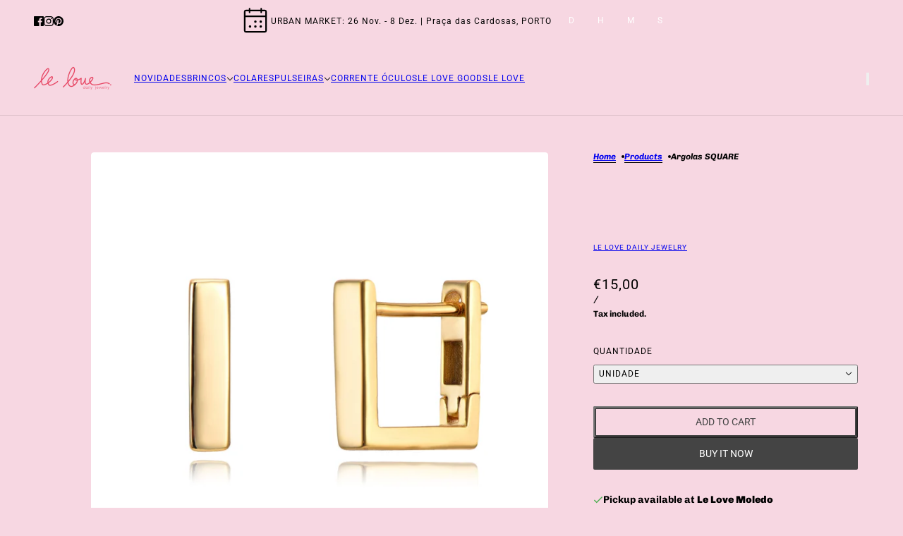

--- FILE ---
content_type: text/html; charset=utf-8
request_url: https://lelove.pt/variants/47118486405453/?section_id=pickup
body_size: 587
content:
<div id="shopify-section-pickup" class="shopify-section section--pickup">
  <div class="pickup--form--container"><svg class="icon--root icon--checkmark--small" data-invertible="true" width="14" height="10" viewBox="0 0 14 10" xmlns="http://www.w3.org/2000/svg">
      <path d="M4.744 7.422 1.798 4.476l-.982.982 3.928 3.928L13.162.968l-.982-.982z" fill="#000" fill-rule="nonzero" />
    </svg><div class="pickup--form--info"><p class="pickup--form--title" data-item="paragraph">Pickup available at <strong><span
    tabindex="0"
    data-drawer-open="right"
    data-drawer-view="pickup"
    aria-haspopup="menu"
  >Le Love Moledo</span></strong></p>
        <p class="pickup--form--stock" data-item="caption">Usually ready in 24 hours</p>
        <p class="pickup--form--stores" data-item="block-link">
          <span
            tabindex="0"
            data-drawer-open="right"
            data-drawer-view="pickup"
            aria-haspopup="menu"
          >View store information</span>
        </p></div>
  </div>

  
  <div class="pickup--drawer--container">
    <div class="pickup--drawer--header">
      <h2 class="pickup--drawer--product-title" data-item="section-heading"></h2>
      <p class="pickup--drawer--variant-title" data-item="nav-text">Unidade</p>
    </div>

    <div class="pickup--drawer--list" role=”list”><div class="pickup--drawer--list-item">
          <div class="pickup--drawer--list-location-container">
            <h3 class="pickup--drawer--list-location-name" data-item="block-heading">Le Love Moledo</h3>

            <div class="divickup--drawer--list-location-map" data-item="block-link">
              <a href="https://google.com/maps/place/Avenida+Santana+231+Moledo+4910-284+Viana+do+Castelo+Portugal" target="_blank" rel="noreferrer">map</a>
            </div>
          </div>

          <div class="pickup--drawer--list-stock" data-item="caption"><svg class="icon--root icon--checkmark--small" data-invertible="true" width="14" height="10" viewBox="0 0 14 10" xmlns="http://www.w3.org/2000/svg">
      <path d="M4.744 7.422 1.798 4.476l-.982.982 3.928 3.928L13.162.968l-.982-.982z" fill="#000" fill-rule="nonzero" />
    </svg><div class="pickup--drawer--list-text">Pickup available, usually ready in 24 hours</div></div>

          <address data-item="paragraph"><p>Avenida Santana<br>231<br>Moledo<br>4910-284 Viana do Castelo<br>Portugal</p></address><p class="pickup--drawer--list-phone" data-item="paragraph">
              <a href="tel:+351965458779">+351965458779<br>
              </a>
            </p></div></div>

    <div class="pickup--drawer--return" data-item="block-link">
      <p
        tabindex="0"
        data-drawer-close
        aria-label="close"
      >Return to product</p>
    </div>
  </div>


</div>

--- FILE ---
content_type: text/html; charset=utf-8
request_url: https://lelove.pt/products/par-argolas-square?section_id=template--26270787338573__main&option_values=716675154253
body_size: 7061
content:
<div id="shopify-section-template--26270787338573__main" class="shopify-section section--product-page"><script type="module">
  import { Utils } from '@troop-themes/main';
  Utils.updateRecentProducts('par-argolas-square');
</script>

<div
  class="main-product--root"
  data-product-id="template--26270787338573__main_7323879112877"
  data-section-id="template--26270787338573__main"
  data-section-type="product_page"
  data-background-color="none"
  data-container-width="4"
  data-handle="par-argolas-square"
  data-mobile-spacing-above="none"
  data-mobile-spacing-below="medium"
  data-mobile-text-alignment="center"
  data-spacing-above="large"
  data-spacing-below="large"
  data-text-alignment="left"
  style="--text-column-width:375px;--media-gap:8px;--thumbnail-width:80px;"
>
  <div class="main-product--wrapper"><div class="main-product--desktop" data-mq="medium-large"><product-media-variants
  class="product-media--variants--root"
  data-id="template--26270787338573__main_7323879112877"
  data-layout="thumbnails"
  data-first-variant-media="25207896932525"
  data-variant-scroll="true"
>
  <div class="product-media--variants"><div
      class="product-media--container"data-container="panel"
        data-columns="1"><div
  class="product-media--root"
  data-id="25207896932525"
  data-active="true"
  data-media-type="image"
  style="--product-media--aspect-ratio:1.0;"
><modal-trigger
          class="product-media--modal"
          data-id="template--26270787338573__main_7323879112877_main-product"
          data-index="0"
          aria-label="Enlarge product image"
          tabindex="0"
        ><product-zoom-element
            class="product-zoom--root"
            data-id="25207896932525"
            data-magnify="1.7"
          ><img src="//lelove.pt/cdn/shop/products/PEL1014DO.jpg?v=1678240193&amp;width=1500" alt="Argolas SQUARE" srcset="//lelove.pt/cdn/shop/products/PEL1014DO.jpg?v=1678240193&amp;width=300 300w, //lelove.pt/cdn/shop/products/PEL1014DO.jpg?v=1678240193&amp;width=400 400w, //lelove.pt/cdn/shop/products/PEL1014DO.jpg?v=1678240193&amp;width=500 500w, //lelove.pt/cdn/shop/products/PEL1014DO.jpg?v=1678240193&amp;width=600 600w, //lelove.pt/cdn/shop/products/PEL1014DO.jpg?v=1678240193&amp;width=700 700w, //lelove.pt/cdn/shop/products/PEL1014DO.jpg?v=1678240193&amp;width=800 800w, //lelove.pt/cdn/shop/products/PEL1014DO.jpg?v=1678240193&amp;width=900 900w, //lelove.pt/cdn/shop/products/PEL1014DO.jpg?v=1678240193&amp;width=1000 1000w, //lelove.pt/cdn/shop/products/PEL1014DO.jpg?v=1678240193&amp;width=1200 1200w, //lelove.pt/cdn/shop/products/PEL1014DO.jpg?v=1678240193&amp;width=1500 1500w" width="1500" height="1500" loading="eager" class="product-zoom--wrapper" sizes="(max-width: 767px) calc(100vw - 32px), calc(1200px - 519px)" fetchpriority="high"><img src="//lelove.pt/cdn/shop/products/PEL1014DO.jpg?v=1678240193&amp;width=1500" alt="Argolas SQUARE" srcset="//lelove.pt/cdn/shop/products/PEL1014DO.jpg?v=1678240193&amp;width=300 300w, //lelove.pt/cdn/shop/products/PEL1014DO.jpg?v=1678240193&amp;width=400 400w, //lelove.pt/cdn/shop/products/PEL1014DO.jpg?v=1678240193&amp;width=500 500w, //lelove.pt/cdn/shop/products/PEL1014DO.jpg?v=1678240193&amp;width=600 600w, //lelove.pt/cdn/shop/products/PEL1014DO.jpg?v=1678240193&amp;width=700 700w, //lelove.pt/cdn/shop/products/PEL1014DO.jpg?v=1678240193&amp;width=800 800w, //lelove.pt/cdn/shop/products/PEL1014DO.jpg?v=1678240193&amp;width=900 900w, //lelove.pt/cdn/shop/products/PEL1014DO.jpg?v=1678240193&amp;width=1000 1000w, //lelove.pt/cdn/shop/products/PEL1014DO.jpg?v=1678240193&amp;width=1200 1200w, //lelove.pt/cdn/shop/products/PEL1014DO.jpg?v=1678240193&amp;width=1500 1500w" width="1500" height="1500" loading="lazy" class="product-zoom--enlarged" sizes="(max-width: 767px) calc(100vw - 32px), calc(1200px - 519px)" aria-hidden="true"></product-zoom-element></modal-trigger></div></div>
  </div></product-media-variants><modal-element
    class="modal--root"
    data-id="template--26270787338573__main_7323879112877_main-product"
    data-background-color="dark"
    data-translucent="true"
    data-transition-item="viewport"
    data-transition-type="fade-in"
    data-transition-trigger="custom"
    aria-hidden="true"
  ><div
          class="modal--view"
          aria-hidden="true"
          data-modal-index="0"
          data-id="25207896932525"
          data-background-color="none"
          data-transition-item="viewport"
          data-transition-type="scale-out"
          data-transition-trigger="custom"
        ><img src="//lelove.pt/cdn/shop/products/PEL1014DO.jpg?v=1678240193&amp;width=1500" alt="" srcset="//lelove.pt/cdn/shop/products/PEL1014DO.jpg?v=1678240193&amp;width=500 500w, //lelove.pt/cdn/shop/products/PEL1014DO.jpg?v=1678240193&amp;width=767 767w, //lelove.pt/cdn/shop/products/PEL1014DO.jpg?v=1678240193&amp;width=1000 1000w, //lelove.pt/cdn/shop/products/PEL1014DO.jpg?v=1678240193&amp;width=1200 1200w, //lelove.pt/cdn/shop/products/PEL1014DO.jpg?v=1678240193&amp;width=1500 1500w" width="1500" height="1500" loading="lazy" sizes="100vw"></div></modal-element></div>

    <div
      class="main-product--mobile"
      data-mq="small"
      data-layout="slideshow"
      
        data-container="block"
      
    >
<main-product-carousel
  class="carousel--root"
  data-id="template--26270787338573__main_7323879112877"
  data-auto-rotate="false"
  data-columns="1"
  data-mobile-columns="1"
  data-last-slide="false"
  data-spacing-around-blocks="true"
  data-transition-type="slide"
  style="--total-slides:1;--total-slides-mobile:1;--total-spaces:1;--total-spaces-mobile:1;--slide-height:calc((100vw - 48px) / 1.0);"
>
  <div class="carousel--wrapper">
    <div class="carousel--container"><div
            class="carousel--block"
            data-id="template--26270787338573__main--block-1"
          ><div
  class="product-media--root"
  data-id="25207896932525"
  data-active="true"
  data-media-type="image"
  style="--product-media--aspect-ratio:1.0;"
><img src="//lelove.pt/cdn/shop/products/PEL1014DO.jpg?v=1678240193&amp;width=1500" alt="Argolas SQUARE" srcset="//lelove.pt/cdn/shop/products/PEL1014DO.jpg?v=1678240193&amp;width=300 300w, //lelove.pt/cdn/shop/products/PEL1014DO.jpg?v=1678240193&amp;width=400 400w, //lelove.pt/cdn/shop/products/PEL1014DO.jpg?v=1678240193&amp;width=500 500w, //lelove.pt/cdn/shop/products/PEL1014DO.jpg?v=1678240193&amp;width=600 600w, //lelove.pt/cdn/shop/products/PEL1014DO.jpg?v=1678240193&amp;width=700 700w, //lelove.pt/cdn/shop/products/PEL1014DO.jpg?v=1678240193&amp;width=800 800w, //lelove.pt/cdn/shop/products/PEL1014DO.jpg?v=1678240193&amp;width=900 900w, //lelove.pt/cdn/shop/products/PEL1014DO.jpg?v=1678240193&amp;width=1000 1000w, //lelove.pt/cdn/shop/products/PEL1014DO.jpg?v=1678240193&amp;width=1200 1200w, //lelove.pt/cdn/shop/products/PEL1014DO.jpg?v=1678240193&amp;width=1500 1500w" width="1500" height="1500" loading="lazy" sizes="(max-width: 767px) calc(100vw - 32px), 352px" fetchpriority="auto"></div></div></div>
  </div>
</main-product-carousel></div><form method="post" action="/cart/add" id="product_form_7323879112877" accept-charset="UTF-8" class="product-form" enctype="multipart/form-data"><input type="hidden" name="form_type" value="product" /><input type="hidden" name="utf8" value="✓" /><div
        class="product--breadcrumbs"
        data-mq="medium-large"
        
          data-transition-item="template--26270787338573__main"
        
      ><ul class="breadcrumbs--root">
   <li data-item="caption">
      <a href="/">Home</a>
   </li><li data-item="caption">
            <a href="/collections/all">products</a>
         </li><li data-item="caption">Argolas SQUARE</li></ul></div><div
        class="product-form--block"
        data-block-type="heading"
        data-fit-together="false"><div
              
                data-transition-item="viewport"
                data-transition-type="slide-in"
              
            >
              <h2 class="product-form--block--heading" data-item="section-heading">Argolas SQUARE</h2>
            </div></div><div
        class="product-form--block"
        data-block-type="vendor"
        data-fit-together="false"><div class="product-form--block--vendor" data-item="sub-nav-text">
              <a href="/collections/vendors?q=Le%20Love%20Daily%20Jewelry">Le Love Daily Jewelry</a>
            </div></div><div
        class="product-form--block"
        data-block-type="price"
        data-fit-together="false"><product-price-element
  class="product-price--root"
  data-id="template--26270787338573__main_7323879112877"
  data-money-format="€{{amount_with_comma_separator}}"
>
  <div class="product-price--wrapper">
    <div class="product-price--original" data-item='nav-text'>
      €15,00
    </div>

    <div
      class="product-price--compare"
      data-item="nav-text"
      data-text-color="gray"
      aria-hidden="true"
    ></div>
  </div>

  <div
    class="product-price--unit-container"
    data-item="small-text"
    aria-hidden="true"
  >
    <span class="product-price--unit-price"></span>/<span class="product-price--reference-value"></span><span class="product-price--reference-unit"></span>
  </div><div class="product-price--tax" data-item="small-text">Tax included.</div></product-price-element></div><div
        class="product-form--block"
        data-block-type="options"
        data-fit-together="false"><product-options-element
    class="product-options--root"
    data-id="template--26270787338573__main_7323879112877"
    data-main-product="true"
    data-product-handle="par-argolas-square"
    data-product-url="/products/par-argolas-square"
    aria-busy="false"
  >
    <div class="product-options--container"><div class="product-options--option" data-index="0">
<disclosure-element
  class="disclosure--root"
  data-id="template--26270787338573__main_7323879112877"
  
    data-type="option-picker"
  
>
  <label
    class="disclosure--label"
    id="template--26270787338573__main_7323879112877-quantidade-toggle"
    data-item="nav-text"
  ><span>Quantidade</span>
  </label>

  <div class="disclosure--main">
    <button
      class="disclosure--toggle"
      data-item="nav-text"
      aria-expanded="false"
      aria-controls="template--26270787338573__main_7323879112877-quantidade"
      aria-labelledby="template--26270787338573__main_7323879112877-quantidade-toggle"
    ><div class="disclosure--current-option">Unidade</div><svg class="icon--root icon--chevron-down" data-invertible="true" width="10" height="6" viewBox="0 0 10 6" xmlns="http://www.w3.org/2000/svg">
      <path d="M5 4.058 8.53.528l.707.707-3.53 3.53L5 5.472.763 1.235 1.47.528 5 4.058Z" fill="#000" fill-rule="nonzero" />
    </svg></button>
    <ul
      class="disclosure--form"
      id="template--26270787338573__main_7323879112877-quantidade"
      data-transition-item="viewport"
      data-transition-type="scale-in"
      data-transition-trigger="custom"
      aria-hidden="true"
    ><li
          class="disclosure--option"
          tabindex="0"
          data-item="sub-nav-text"
          data-value="Unidade"
          
            data-option-value-id="716675154253"
            data-option-name="quantidade"
            data-product-url=""
            
          
          
            aria-current="true"
          
        >
          Unidade
        </li><li
          class="disclosure--option"
          tabindex="0"
          data-item="sub-nav-text"
          data-value="Par"
          
            data-option-value-id="716675187021"
            data-option-name="quantidade"
            data-product-url=""
            
          
          
            aria-current="false"
          
        >
          Par
        </li></ul>
    <input
      class="disclosure--input"
      type="hidden"
      
      
        value="Unidade"
      
      
        data-option-value-id="716675154253"
        data-option-name="quantidade"
        data-product-url=""
      
      data-item="disclosure"
    />
  </div>
</disclosure-element></div></div>

    <script type="application/json" id="variant-json-template--26270787338573__main_7323879112877">{"inventory_policy":"deny","inventory_quantity":4,"id":47118486405453,"title":"Unidade","option1":"Unidade","option2":null,"option3":null,"sku":"2900000014763","requires_shipping":true,"taxable":true,"featured_image":null,"available":true,"name":"Argolas SQUARE - Unidade","public_title":"Unidade","options":["Unidade"],"price":1500,"weight":0,"compare_at_price":null,"inventory_management":"shopify","barcode":"2900000014763","requires_selling_plan":false,"selling_plan_allocations":[]}</script>
  </product-options-element></div><div
        class="product-form--block"
        data-block-type="buy-buttons"
        data-fit-together="false">
<product-buy-buttons-element
      class="product-buy-buttons--root"
      data-id="template--26270787338573__main_7323879112877"
      data-cart-type="drawer"
      data-translations=""
      data-container="block"
    ><button
        class="product-buy-buttons--primary"
        type="submit"
        aria-busy="false"
        data-text="Add to cart"
        
          data-item="button-3"
        
>
        <span class="product-buy-buttons--cta-text">Add to cart</span>
        <span class="product-buy-buttons--spinner"><svg class="icon--root icon--spinner" data-invertible="false">
      <use xmlns:xlink="http://www.w3.org/1999/xlink" xlink:href="#loading-spinner" />
    </svg></span>
      </button><div
            class="product-buy-buttons--smart"
            data-style="button-1"
            
              aria-hidden="false"
            
          ><div data-shopify="payment-button" class="shopify-payment-button"> <shopify-accelerated-checkout recommended="{&quot;supports_subs&quot;:false,&quot;supports_def_opts&quot;:false,&quot;name&quot;:&quot;paypal&quot;,&quot;wallet_params&quot;:{&quot;shopId&quot;:26054557773,&quot;countryCode&quot;:&quot;PT&quot;,&quot;merchantName&quot;:&quot;Le Love Daily Jewelry &quot;,&quot;phoneRequired&quot;:true,&quot;companyRequired&quot;:false,&quot;shippingType&quot;:&quot;shipping&quot;,&quot;shopifyPaymentsEnabled&quot;:true,&quot;hasManagedSellingPlanState&quot;:null,&quot;requiresBillingAgreement&quot;:false,&quot;merchantId&quot;:&quot;RFYYUDNPUB9AS&quot;,&quot;sdkUrl&quot;:&quot;https://www.paypal.com/sdk/js?components=buttons\u0026commit=false\u0026currency=EUR\u0026locale=en_US\u0026client-id=AfUEYT7nO4BwZQERn9Vym5TbHAG08ptiKa9gm8OARBYgoqiAJIjllRjeIMI4g294KAH1JdTnkzubt1fr\u0026merchant-id=RFYYUDNPUB9AS\u0026intent=authorize&quot;}}" fallback="{&quot;supports_subs&quot;:true,&quot;supports_def_opts&quot;:true,&quot;name&quot;:&quot;buy_it_now&quot;,&quot;wallet_params&quot;:{}}" access-token="f6830f5ebec0f7fb7385c0fe79030689" buyer-country="PT" buyer-locale="en" buyer-currency="EUR" variant-params="[{&quot;id&quot;:47118486405453,&quot;requiresShipping&quot;:true},{&quot;id&quot;:47118486438221,&quot;requiresShipping&quot;:true}]" shop-id="26054557773" enabled-flags="[&quot;d6d12da0&quot;,&quot;ae0f5bf6&quot;]" > <div class="shopify-payment-button__button" role="button" disabled aria-hidden="true" style="background-color: transparent; border: none"> <div class="shopify-payment-button__skeleton">&nbsp;</div> </div> <div class="shopify-payment-button__more-options shopify-payment-button__skeleton" role="button" disabled aria-hidden="true">&nbsp;</div> </shopify-accelerated-checkout> <small id="shopify-buyer-consent" class="hidden" aria-hidden="true" data-consent-type="subscription"> This item is a recurring or deferred purchase. By continuing, I agree to the <span id="shopify-subscription-policy-button">cancellation policy</span> and authorize you to charge my payment method at the prices, frequency and dates listed on this page until my order is fulfilled or I cancel, if permitted. </small> </div></div><div
          class="product-buy-buttons--drawer"
          data-background-color="none"
          data-translucent="true"
          data-mq="small"
          aria-hidden="true"
          tabindex="-1"
        >
          <div class="product-buy-buttons--drawer-info-container">
            <div class="product-buy-buttons--drawer-info">
              <div data-item="paragraph">Argolas SQUARE</div><div class="product-buy-buttons--drawer-variant" data-item="nav-text">Unidade</div></div><button
                class="product-buy-buttons--drawer-change"
                type="button"
                data-item="block-link"
              >
                <span>change</span>
              </button></div>

          <button
            class="product-buy-buttons--primary"
            type="submit"
            aria-busy="false"
            data-text="Add to cart"
            data-item="button-1">
            <span class="product-buy-buttons--cta-text">Add to cart</span>
            <span class="product-buy-buttons--spinner"><svg class="icon--root icon--spinner" data-invertible="false">
      <use xmlns:xlink="http://www.w3.org/1999/xlink" xlink:href="#loading-spinner" />
    </svg></span>
          </button>
        </div>

      <input
        type="hidden"
        class="product-buy-buttons--input"
        name="id"
        data-id="47118486405453"
        data-sku="2900000014763"
        data-management="shopify"
        data-policy="deny"
        data-quantity="4"
        value="47118486405453"
      >

      <script type="application/json">
        {
          "add_to_cart": "Add to cart",
          "out_of_stock": "Out of stock",
          "unavailable": "Unavailable"
        }
      </script>
    </product-buy-buttons-element></div><div
        class="product-form--block"
        data-block-type="pickup"
        data-fit-together="false"><product-pickup-element
  class="product-pickup--root"
  data-first-variant-id="47118486405453"
  data-load-first-variant="true"
  data-loading="false"
  data-id="template--26270787338573__main_7323879112877"
  data-is-only-variant="false"
  data-title="Argolas SQUARE"
>
  
<div class="product-pickup--spinner"><svg class="icon--root icon--spinner" data-invertible="false">
      <use xmlns:xlink="http://www.w3.org/1999/xlink" xlink:href="#loading-spinner" />
    </svg></div></product-pickup-element></div><div
        class="product-form--block"
        data-block-type="description"
        data-fit-together="false"><div class="product-form--block--description" data-item="rte-content"><p><strong data-mce-fragment="1">DESCRIÇÃO</strong><br data-mce-fragment="1">Argolas Quadradas. <br data-mce-fragment="1">Material: Prata 925 com Banho de Ouro 18K<br data-mce-fragment="1">Diâmetro Exterior: 11 mm<br data-mce-fragment="1">Diâmetro Interior: 9 mm<br data-mce-fragment="1">Espessura: 2.5 mm<br data-mce-fragment="1">Fecho de Click<br data-mce-fragment="1">Gr. 1.90</p></div></div><div
        class="product-form--block"
        data-block-type="complementary-products"
        data-fit-together="false"><product-recommendations-element
    class="complementary-products--root"
    data-max-products="2"
    data-product-id="7323879112877"
    data-intent="complementary"
    aria-hidden="false"
  ><h3 class="complementary-products--heading" data-item="block-heading">Pairs well with</h3><div class="complementary-products--container" data-products-container></div>
  </product-recommendations-element></div><div
        class="product-form--block"
        data-block-type="social-sharing"
        data-fit-together="false"><div
  class="social-icons--root"
  data-type="share"
  data-hover-color="brand"
  data-alignment="left"
  data-mobile-alignment="left"
  
><div class="social-icons--items"><a
              class="social-facebook--link"
              href="https://facebook.com/sharer.php?u=https://lelove.pt/products/par-argolas-square&t=Argolas%20SQUARE"
              target="_blank"
              aria-label="Share on Facebook"
            ><svg class="icon--root icon--facebook icon--social-media" data-invertible="false" width="20" height="20" viewBox="0 0 20 20" xmlns="http://www.w3.org/2000/svg">
      <path d="M18.896 0H1.104C.494 0 0 .494 0 1.104v17.793C0 19.506.494 20 1.104 20h9.58v-7.745H8.076V9.237h2.606V7.01c0-2.583 1.578-3.99 3.883-3.99 1.104 0 2.052.082 2.329.119v2.7h-1.598c-1.254 0-1.496.597-1.496 1.47v1.928h2.989l-.39 3.018h-2.6V20h5.098c.608 0 1.102-.494 1.102-1.104V1.104C20 .494 19.506 0 18.896 0Z" fill="#000" fill-rule="evenodd" />
    </svg></a><a
              class="social-x--link"
              href="https://twitter.com/intent/tweet?text=Check%20out%20this%20product:+https://lelove.pt/products/par-argolas-square"
              target="_blank"
              aria-label="Post on X"
            ><svg class="icon--root icon--x icon--social-media" data-invertible="false" xmlns="http://www.w3.org/2000/svg" viewBox="0 0 1668.56 1221.19">
      <path d="m336.33 142.251 386.39 516.64-388.83 420.05h87.51l340.42-367.76 275.05 367.76h297.8l-408.13-545.7 361.92-390.99h-87.51l-313.51 338.7-253.31-338.7h-297.8zm128.69 64.46h136.81l604.13 807.76h-136.81l-604.13-807.76z" />
    </svg></a><a
              class="social-pinterest--link"
              href="https://pinterest.com/pin/create/button/?url=https://lelove.pt/products/par-argolas-square&media=//lelove.pt/cdn/shop/products/PEL1014DO.jpg?crop=center&height=1024&v=1678240193&width=1024&description=Argolas%20SQUARE"
              target="_blank"
              aria-label="Pin on Pinterest"
            ><svg class="icon--root icon--pinterest icon--social-media" data-invertible="false" width="20" height="20" viewBox="0 0 20 20" xmlns="http://www.w3.org/2000/svg">
      <path d="M.079 11.203c.026.217.059.433.099.646.018.095.034.19.055.285.053.24.113.475.183.708.015.053.027.108.044.161.088.28.19.554.301.823.033.078.07.154.104.23a10.234 10.234 0 0 0 .418.835c.104.186.215.367.33.545.045.068.086.138.132.205.16.235.331.463.511.684.045.054.094.106.14.16a10.227 10.227 0 0 0 .655.698c.146.14.296.276.45.409.07.059.137.12.208.177.222.18.45.354.688.514.027.019.057.035.085.054.214.142.435.276.66.401.082.045.165.087.247.13.185.096.373.187.563.272.086.037.17.076.257.111.048.02.097.035.145.053-.087-.79-.164-2 .036-2.86.182-.78 1.173-4.971 1.173-4.971s-.3-.6-.3-1.485c0-1.39.806-2.429 1.81-2.429.853 0 1.265.641 1.265 1.41 0 .857-.546 2.14-.828 3.329-.236.995.5 1.807 1.48 1.807 1.778 0 3.144-1.874 3.144-4.58 0-2.394-1.72-4.068-4.177-4.068-2.845 0-4.515 2.134-4.515 4.34 0 .86.331 1.781.744 2.282a.3.3 0 0 1 .07.287L5.977 13.5c-.043.182-.144.222-.334.134-1.249-.582-2.03-2.408-2.03-3.875 0-3.154 2.293-6.05 6.608-6.05 3.469 0 6.165 2.471 6.165 5.775 0 3.446-2.174 6.22-5.19 6.22-1.013 0-1.965-.527-2.291-1.149 0 0-.502 1.91-.623 2.378-.226.868-.835 1.956-1.243 2.62.278.087.562.157.85.219.086.019.175.034.263.05.217.04.436.074.657.1.09.011.18.023.271.031.303.028.609.047.92.047 5.523 0 10-4.477 10-10a9.99 9.99 0 0 0-4.41-8.292A9.922 9.922 0 0 0 12.016.203 10.052 10.052 0 0 0 10 0C4.477 0 0 4.477 0 10c0 .313.018.62.046.925.009.094.021.186.033.277" fill="#000" fill-rule="evenodd" />
    </svg></a><a
              class="social-email--link"
              href="mailto:?Subject=Argolas%20SQUARE&body=https://lelove.pt/products/par-argolas-square"
              aria-label="Send via email"
            ><svg class="icon--root icon--email" data-invertible="true" width="27" height="20" viewBox="0 0 27 20" fill="none" xmlns="http://www.w3.org/2000/svg">
      <path d="M13.333 10.792.017 0H26.65L13.333 10.792ZM7.306 8.768 0 2.847v13.89l7.306-7.97Zm12.055 0 7.306 7.969V2.847l-7.306 5.92Zm-1.73 1.4-4.298 3.484-4.297-3.483L.024 20h26.618l-9.01-9.831Z" fill="#000" />
    </svg></a><share-url
              class="social-url--link"
              tabindex="0"
              role="button"
              aria-label="Copy URL"
              aria-describedby="feedback"
            >
              <span aria-hidden="false"><svg class="icon--root icon--link" data-invertible="true" width="21" height="20" viewBox="0 0 21 20" fill="none" xmlns="http://www.w3.org/2000/svg">
      <path d="M5.824 7.266a5.372 5.372 0 0 1 1.203-.906c2.406-1.326 5.49-.62 7.037 1.724l-1.871 1.871a2.82 2.82 0 0 0-3.195-1.624c-.5.112-.974.36-1.361.748L4.05 12.668a2.796 2.796 0 0 0 0 3.95 2.796 2.796 0 0 0 3.95 0l1.106-1.106c1.006.399 2.084.558 3.15.479l-2.442 2.44a5.358 5.358 0 1 1-7.577-7.577l3.587-3.588Zm5.696-5.697L9.08 4.01a7.111 7.111 0 0 1 3.149.478l1.105-1.105a2.796 2.796 0 0 1 3.95 0 2.796 2.796 0 0 1 0 3.95l-3.588 3.588a2.798 2.798 0 0 1-3.95 0 2.972 2.972 0 0 1-.606-.876l-1.871 1.87c.196.3.4.557.663.82a5.338 5.338 0 0 0 2.53 1.42 5.368 5.368 0 0 0 3.844-.515c.432-.238.838-.54 1.203-.906l3.587-3.587a5.357 5.357 0 1 0-7.576-7.578Z" fill="#000" />
    </svg></span>
              <span aria-hidden="true"><svg class="icon--root icon--share" data-invertible="true" width="512" height="512" viewBox="0 0 512 512" fill="none" xmlns="http://www.w3.org/2000/svg">
      <path d="M85.469 513c-8.652-3.562-15.638-8.299-17.723-17.768-.345-1.565-.715-3.172-.716-4.759-.033-100.65.018-201.299-.1-301.949-.013-10.828 11.792-22.763 22.871-22.617 23.159.306 46.324.08 69.487.098 16.597.012 28.768 18.761 22.125 34.09-4.612 10.641-12.637 16.028-24.361 15.93-13.146-.109-26.295-.025-39.747-.025v246.684h279.367V216.282c-1.014-.081-2.272-.267-3.531-.269-12.831-.021-25.667.209-38.492-.077-12.218-.272-20.89-8.594-23.52-20.188-2.615-11.525 4.769-24.275 15.492-27.815 3.165-1.045 6.583-1.826 9.891-1.85 22.329-.159 44.668.29 66.985-.237 11.552-.272 23.671 12.105 23.643 23.479-.243 98.982-.229 197.966-.031 296.948.026 12.826-5.131 21.344-17.013 26.376C315.312 513 200.625 513 85.469 513Z" fill="#000" />
      <path d="M263.535 1c7.303 2.851 12.685 7.568 17.853 12.792 21.333 21.563 42.805 42.987 64.324 64.364 5.939 5.899 9.914 12.512 11.007 21.025 1.378 10.718-10.252 25.045-21.32 25.854-9.56.699-17.499-2.032-24.19-9.194-7.96-8.519-16.433-16.559-24.693-24.796-1.122-1.119-2.301-2.18-4.516-4.268v6.429c0 81.997-.129 163.994.127 245.991.042 13.624-10.466 25.79-25.251 25.72-14.532-.068-25.062-12.037-25.014-25.969.281-81.83.138-163.661.138-245.491v-6.548c-2.066 1.882-3.246 2.876-4.336 3.962-8.852 8.823-17.824 17.532-26.491 26.535-8.979 9.328-24.782 10.969-35.307 1.756-9.526-8.34-11.251-23.274-3.735-33.67 2.587-3.579 5.729-6.794 8.859-9.936 22.113-22.196 44.188-44.433 66.557-66.371 3.323-3.26 8.123-5.014 12.346-7.825C254.357 1 258.714 1 263.535 1Z" fill="#000" />
    </svg></span>
            </share-url></div></div>
</div><input type="hidden" name="quantity" value="1" min="1" pattern="[0-9]*" tabindex="-1"><input type="hidden" name="product-id" value="7323879112877" /><input type="hidden" name="section-id" value="template--26270787338573__main" /></form></div>
</div>

</div>

--- FILE ---
content_type: text/html; charset=utf-8
request_url: https://lelove.pt/products/par-argolas-square?section_id=template--26270787338573__main&option_values=716675187021
body_size: 6095
content:
<div id="shopify-section-template--26270787338573__main" class="shopify-section section--product-page"><script type="module">
  import { Utils } from '@troop-themes/main';
  Utils.updateRecentProducts('par-argolas-square');
</script>

<div
  class="main-product--root"
  data-product-id="template--26270787338573__main_7323879112877"
  data-section-id="template--26270787338573__main"
  data-section-type="product_page"
  data-background-color="none"
  data-container-width="4"
  data-handle="par-argolas-square"
  data-mobile-spacing-above="none"
  data-mobile-spacing-below="medium"
  data-mobile-text-alignment="center"
  data-spacing-above="large"
  data-spacing-below="large"
  data-text-alignment="left"
  style="--text-column-width:375px;--media-gap:8px;--thumbnail-width:80px;"
>
  <div class="main-product--wrapper"><div class="main-product--desktop" data-mq="medium-large"><product-media-variants
  class="product-media--variants--root"
  data-id="template--26270787338573__main_7323879112877"
  data-layout="thumbnails"
  data-first-variant-media="25207896932525"
  data-variant-scroll="true"
>
  <div class="product-media--variants"><div
      class="product-media--container"data-container="panel"
        data-columns="1"><div
  class="product-media--root"
  data-id="25207896932525"
  data-active="true"
  data-media-type="image"
  style="--product-media--aspect-ratio:1.0;"
><modal-trigger
          class="product-media--modal"
          data-id="template--26270787338573__main_7323879112877_main-product"
          data-index="0"
          aria-label="Enlarge product image"
          tabindex="0"
        ><product-zoom-element
            class="product-zoom--root"
            data-id="25207896932525"
            data-magnify="1.7"
          ><img src="//lelove.pt/cdn/shop/products/PEL1014DO.jpg?v=1678240193&amp;width=1500" alt="Argolas SQUARE" srcset="//lelove.pt/cdn/shop/products/PEL1014DO.jpg?v=1678240193&amp;width=300 300w, //lelove.pt/cdn/shop/products/PEL1014DO.jpg?v=1678240193&amp;width=400 400w, //lelove.pt/cdn/shop/products/PEL1014DO.jpg?v=1678240193&amp;width=500 500w, //lelove.pt/cdn/shop/products/PEL1014DO.jpg?v=1678240193&amp;width=600 600w, //lelove.pt/cdn/shop/products/PEL1014DO.jpg?v=1678240193&amp;width=700 700w, //lelove.pt/cdn/shop/products/PEL1014DO.jpg?v=1678240193&amp;width=800 800w, //lelove.pt/cdn/shop/products/PEL1014DO.jpg?v=1678240193&amp;width=900 900w, //lelove.pt/cdn/shop/products/PEL1014DO.jpg?v=1678240193&amp;width=1000 1000w, //lelove.pt/cdn/shop/products/PEL1014DO.jpg?v=1678240193&amp;width=1200 1200w, //lelove.pt/cdn/shop/products/PEL1014DO.jpg?v=1678240193&amp;width=1500 1500w" width="1500" height="1500" loading="eager" class="product-zoom--wrapper" sizes="(max-width: 767px) calc(100vw - 32px), calc(1200px - 519px)" fetchpriority="high"><img src="//lelove.pt/cdn/shop/products/PEL1014DO.jpg?v=1678240193&amp;width=1500" alt="Argolas SQUARE" srcset="//lelove.pt/cdn/shop/products/PEL1014DO.jpg?v=1678240193&amp;width=300 300w, //lelove.pt/cdn/shop/products/PEL1014DO.jpg?v=1678240193&amp;width=400 400w, //lelove.pt/cdn/shop/products/PEL1014DO.jpg?v=1678240193&amp;width=500 500w, //lelove.pt/cdn/shop/products/PEL1014DO.jpg?v=1678240193&amp;width=600 600w, //lelove.pt/cdn/shop/products/PEL1014DO.jpg?v=1678240193&amp;width=700 700w, //lelove.pt/cdn/shop/products/PEL1014DO.jpg?v=1678240193&amp;width=800 800w, //lelove.pt/cdn/shop/products/PEL1014DO.jpg?v=1678240193&amp;width=900 900w, //lelove.pt/cdn/shop/products/PEL1014DO.jpg?v=1678240193&amp;width=1000 1000w, //lelove.pt/cdn/shop/products/PEL1014DO.jpg?v=1678240193&amp;width=1200 1200w, //lelove.pt/cdn/shop/products/PEL1014DO.jpg?v=1678240193&amp;width=1500 1500w" width="1500" height="1500" loading="lazy" class="product-zoom--enlarged" sizes="(max-width: 767px) calc(100vw - 32px), calc(1200px - 519px)" aria-hidden="true"></product-zoom-element></modal-trigger></div></div>
  </div></product-media-variants><modal-element
    class="modal--root"
    data-id="template--26270787338573__main_7323879112877_main-product"
    data-background-color="dark"
    data-translucent="true"
    data-transition-item="viewport"
    data-transition-type="fade-in"
    data-transition-trigger="custom"
    aria-hidden="true"
  ><div
          class="modal--view"
          aria-hidden="true"
          data-modal-index="0"
          data-id="25207896932525"
          data-background-color="none"
          data-transition-item="viewport"
          data-transition-type="scale-out"
          data-transition-trigger="custom"
        ><img src="//lelove.pt/cdn/shop/products/PEL1014DO.jpg?v=1678240193&amp;width=1500" alt="" srcset="//lelove.pt/cdn/shop/products/PEL1014DO.jpg?v=1678240193&amp;width=500 500w, //lelove.pt/cdn/shop/products/PEL1014DO.jpg?v=1678240193&amp;width=767 767w, //lelove.pt/cdn/shop/products/PEL1014DO.jpg?v=1678240193&amp;width=1000 1000w, //lelove.pt/cdn/shop/products/PEL1014DO.jpg?v=1678240193&amp;width=1200 1200w, //lelove.pt/cdn/shop/products/PEL1014DO.jpg?v=1678240193&amp;width=1500 1500w" width="1500" height="1500" loading="lazy" sizes="100vw"></div></modal-element></div>

    <div
      class="main-product--mobile"
      data-mq="small"
      data-layout="slideshow"
      
        data-container="block"
      
    >
<main-product-carousel
  class="carousel--root"
  data-id="template--26270787338573__main_7323879112877"
  data-auto-rotate="false"
  data-columns="1"
  data-mobile-columns="1"
  data-last-slide="false"
  data-spacing-around-blocks="true"
  data-transition-type="slide"
  style="--total-slides:1;--total-slides-mobile:1;--total-spaces:1;--total-spaces-mobile:1;--slide-height:calc((100vw - 48px) / 1.0);"
>
  <div class="carousel--wrapper">
    <div class="carousel--container"><div
            class="carousel--block"
            data-id="template--26270787338573__main--block-1"
          ><div
  class="product-media--root"
  data-id="25207896932525"
  data-active="true"
  data-media-type="image"
  style="--product-media--aspect-ratio:1.0;"
><img src="//lelove.pt/cdn/shop/products/PEL1014DO.jpg?v=1678240193&amp;width=1500" alt="Argolas SQUARE" srcset="//lelove.pt/cdn/shop/products/PEL1014DO.jpg?v=1678240193&amp;width=300 300w, //lelove.pt/cdn/shop/products/PEL1014DO.jpg?v=1678240193&amp;width=400 400w, //lelove.pt/cdn/shop/products/PEL1014DO.jpg?v=1678240193&amp;width=500 500w, //lelove.pt/cdn/shop/products/PEL1014DO.jpg?v=1678240193&amp;width=600 600w, //lelove.pt/cdn/shop/products/PEL1014DO.jpg?v=1678240193&amp;width=700 700w, //lelove.pt/cdn/shop/products/PEL1014DO.jpg?v=1678240193&amp;width=800 800w, //lelove.pt/cdn/shop/products/PEL1014DO.jpg?v=1678240193&amp;width=900 900w, //lelove.pt/cdn/shop/products/PEL1014DO.jpg?v=1678240193&amp;width=1000 1000w, //lelove.pt/cdn/shop/products/PEL1014DO.jpg?v=1678240193&amp;width=1200 1200w, //lelove.pt/cdn/shop/products/PEL1014DO.jpg?v=1678240193&amp;width=1500 1500w" width="1500" height="1500" loading="lazy" sizes="(max-width: 767px) calc(100vw - 32px), 352px" fetchpriority="auto"></div></div></div>
  </div>
</main-product-carousel></div><form method="post" action="/cart/add" id="product_form_7323879112877" accept-charset="UTF-8" class="product-form" enctype="multipart/form-data"><input type="hidden" name="form_type" value="product" /><input type="hidden" name="utf8" value="✓" /><div
        class="product--breadcrumbs"
        data-mq="medium-large"
        
          data-transition-item="template--26270787338573__main"
        
      ><ul class="breadcrumbs--root">
   <li data-item="caption">
      <a href="/">Home</a>
   </li><li data-item="caption">
            <a href="/collections/all">products</a>
         </li><li data-item="caption">Argolas SQUARE</li></ul></div><div
        class="product-form--block"
        data-block-type="heading"
        data-fit-together="false"><div
              
                data-transition-item="viewport"
                data-transition-type="slide-in"
              
            >
              <h2 class="product-form--block--heading" data-item="section-heading">Argolas SQUARE</h2>
            </div></div><div
        class="product-form--block"
        data-block-type="vendor"
        data-fit-together="false"><div class="product-form--block--vendor" data-item="sub-nav-text">
              <a href="/collections/vendors?q=Le%20Love%20Daily%20Jewelry">Le Love Daily Jewelry</a>
            </div></div><div
        class="product-form--block"
        data-block-type="price"
        data-fit-together="false"><product-price-element
  class="product-price--root"
  data-id="template--26270787338573__main_7323879112877"
  data-money-format="€{{amount_with_comma_separator}}"
>
  <div class="product-price--wrapper">
    <div class="product-price--original" data-item='nav-text'>
      €30,00
    </div>

    <div
      class="product-price--compare"
      data-item="nav-text"
      data-text-color="gray"
      aria-hidden="true"
    ></div>
  </div>

  <div
    class="product-price--unit-container"
    data-item="small-text"
    aria-hidden="true"
  >
    <span class="product-price--unit-price"></span>/<span class="product-price--reference-value"></span><span class="product-price--reference-unit"></span>
  </div><div class="product-price--tax" data-item="small-text">Tax included.</div></product-price-element></div><div
        class="product-form--block"
        data-block-type="options"
        data-fit-together="false"><product-options-element
    class="product-options--root"
    data-id="template--26270787338573__main_7323879112877"
    data-main-product="true"
    data-product-handle="par-argolas-square"
    data-product-url="/products/par-argolas-square"
    aria-busy="false"
  >
    <div class="product-options--container"><div class="product-options--option" data-index="0">
<disclosure-element
  class="disclosure--root"
  data-id="template--26270787338573__main_7323879112877"
  
    data-type="option-picker"
  
>
  <label
    class="disclosure--label"
    id="template--26270787338573__main_7323879112877-quantidade-toggle"
    data-item="nav-text"
  ><span>Quantidade</span>
  </label>

  <div class="disclosure--main">
    <button
      class="disclosure--toggle"
      data-item="nav-text"
      aria-expanded="false"
      aria-controls="template--26270787338573__main_7323879112877-quantidade"
      aria-labelledby="template--26270787338573__main_7323879112877-quantidade-toggle"
    ><div class="disclosure--current-option">Par</div><svg class="icon--root icon--chevron-down" data-invertible="true" width="10" height="6" viewBox="0 0 10 6" xmlns="http://www.w3.org/2000/svg">
      <path d="M5 4.058 8.53.528l.707.707-3.53 3.53L5 5.472.763 1.235 1.47.528 5 4.058Z" fill="#000" fill-rule="nonzero" />
    </svg></button>
    <ul
      class="disclosure--form"
      id="template--26270787338573__main_7323879112877-quantidade"
      data-transition-item="viewport"
      data-transition-type="scale-in"
      data-transition-trigger="custom"
      aria-hidden="true"
    ><li
          class="disclosure--option"
          tabindex="0"
          data-item="sub-nav-text"
          data-value="Unidade"
          
            data-option-value-id="716675154253"
            data-option-name="quantidade"
            data-product-url=""
            
          
          
            aria-current="false"
          
        >
          Unidade
        </li><li
          class="disclosure--option"
          tabindex="0"
          data-item="sub-nav-text"
          data-value="Par"
          
            data-option-value-id="716675187021"
            data-option-name="quantidade"
            data-product-url=""
            
          
          
            aria-current="true"
          
        >
          Par
        </li></ul>
    <input
      class="disclosure--input"
      type="hidden"
      
      
        value="Par"
      
      
        data-option-value-id="716675187021"
        data-option-name="quantidade"
        data-product-url=""
      
      data-item="disclosure"
    />
  </div>
</disclosure-element></div></div>

    <script type="application/json" id="variant-json-template--26270787338573__main_7323879112877">{"inventory_policy":"deny","inventory_quantity":2,"id":47118486438221,"title":"Par","option1":"Par","option2":null,"option3":null,"sku":"2900000001382","requires_shipping":true,"taxable":true,"featured_image":null,"available":true,"name":"Argolas SQUARE - Par","public_title":"Par","options":["Par"],"price":3000,"weight":0,"compare_at_price":null,"inventory_management":"shopify","barcode":"2900000001382","requires_selling_plan":false,"selling_plan_allocations":[]}</script>
  </product-options-element></div><div
        class="product-form--block"
        data-block-type="buy-buttons"
        data-fit-together="false">
<product-buy-buttons-element
      class="product-buy-buttons--root"
      data-id="template--26270787338573__main_7323879112877"
      data-cart-type="drawer"
      data-translations=""
      data-container="block"
    ><button
        class="product-buy-buttons--primary"
        type="submit"
        aria-busy="false"
        data-text="Add to cart"
        
          data-item="button-3"
        
>
        <span class="product-buy-buttons--cta-text">Add to cart</span>
        <span class="product-buy-buttons--spinner"><svg class="icon--root icon--spinner" data-invertible="false">
      <use xmlns:xlink="http://www.w3.org/1999/xlink" xlink:href="#loading-spinner" />
    </svg></span>
      </button><div
            class="product-buy-buttons--smart"
            data-style="button-1"
            
              aria-hidden="false"
            
          ><div data-shopify="payment-button" class="shopify-payment-button"> <shopify-accelerated-checkout recommended="{&quot;supports_subs&quot;:false,&quot;supports_def_opts&quot;:false,&quot;name&quot;:&quot;paypal&quot;,&quot;wallet_params&quot;:{&quot;shopId&quot;:26054557773,&quot;countryCode&quot;:&quot;PT&quot;,&quot;merchantName&quot;:&quot;Le Love Daily Jewelry &quot;,&quot;phoneRequired&quot;:true,&quot;companyRequired&quot;:false,&quot;shippingType&quot;:&quot;shipping&quot;,&quot;shopifyPaymentsEnabled&quot;:true,&quot;hasManagedSellingPlanState&quot;:null,&quot;requiresBillingAgreement&quot;:false,&quot;merchantId&quot;:&quot;RFYYUDNPUB9AS&quot;,&quot;sdkUrl&quot;:&quot;https://www.paypal.com/sdk/js?components=buttons\u0026commit=false\u0026currency=EUR\u0026locale=en_US\u0026client-id=AfUEYT7nO4BwZQERn9Vym5TbHAG08ptiKa9gm8OARBYgoqiAJIjllRjeIMI4g294KAH1JdTnkzubt1fr\u0026merchant-id=RFYYUDNPUB9AS\u0026intent=authorize&quot;}}" fallback="{&quot;supports_subs&quot;:true,&quot;supports_def_opts&quot;:true,&quot;name&quot;:&quot;buy_it_now&quot;,&quot;wallet_params&quot;:{}}" access-token="f6830f5ebec0f7fb7385c0fe79030689" buyer-country="PT" buyer-locale="en" buyer-currency="EUR" variant-params="[{&quot;id&quot;:47118486405453,&quot;requiresShipping&quot;:true},{&quot;id&quot;:47118486438221,&quot;requiresShipping&quot;:true}]" shop-id="26054557773" enabled-flags="[&quot;d6d12da0&quot;,&quot;ae0f5bf6&quot;]" > <div class="shopify-payment-button__button" role="button" disabled aria-hidden="true" style="background-color: transparent; border: none"> <div class="shopify-payment-button__skeleton">&nbsp;</div> </div> <div class="shopify-payment-button__more-options shopify-payment-button__skeleton" role="button" disabled aria-hidden="true">&nbsp;</div> </shopify-accelerated-checkout> <small id="shopify-buyer-consent" class="hidden" aria-hidden="true" data-consent-type="subscription"> This item is a recurring or deferred purchase. By continuing, I agree to the <span id="shopify-subscription-policy-button">cancellation policy</span> and authorize you to charge my payment method at the prices, frequency and dates listed on this page until my order is fulfilled or I cancel, if permitted. </small> </div></div><div
          class="product-buy-buttons--drawer"
          data-background-color="none"
          data-translucent="true"
          data-mq="small"
          aria-hidden="true"
          tabindex="-1"
        >
          <div class="product-buy-buttons--drawer-info-container">
            <div class="product-buy-buttons--drawer-info">
              <div data-item="paragraph">Argolas SQUARE</div><div class="product-buy-buttons--drawer-variant" data-item="nav-text">Par</div></div><button
                class="product-buy-buttons--drawer-change"
                type="button"
                data-item="block-link"
              >
                <span>change</span>
              </button></div>

          <button
            class="product-buy-buttons--primary"
            type="submit"
            aria-busy="false"
            data-text="Add to cart"
            data-item="button-1">
            <span class="product-buy-buttons--cta-text">Add to cart</span>
            <span class="product-buy-buttons--spinner"><svg class="icon--root icon--spinner" data-invertible="false">
      <use xmlns:xlink="http://www.w3.org/1999/xlink" xlink:href="#loading-spinner" />
    </svg></span>
          </button>
        </div>

      <input
        type="hidden"
        class="product-buy-buttons--input"
        name="id"
        data-id="47118486438221"
        data-sku="2900000001382"
        data-management="shopify"
        data-policy="deny"
        data-quantity="2"
        value="47118486438221"
      >

      <script type="application/json">
        {
          "add_to_cart": "Add to cart",
          "out_of_stock": "Out of stock",
          "unavailable": "Unavailable"
        }
      </script>
    </product-buy-buttons-element></div><div
        class="product-form--block"
        data-block-type="pickup"
        data-fit-together="false"><product-pickup-element
  class="product-pickup--root"
  data-first-variant-id="47118486438221"
  data-load-first-variant="true"
  data-loading="false"
  data-id="template--26270787338573__main_7323879112877"
  data-is-only-variant="false"
  data-title="Argolas SQUARE"
>
  
<div class="product-pickup--spinner"><svg class="icon--root icon--spinner" data-invertible="false">
      <use xmlns:xlink="http://www.w3.org/1999/xlink" xlink:href="#loading-spinner" />
    </svg></div></product-pickup-element></div><div
        class="product-form--block"
        data-block-type="description"
        data-fit-together="false"><div class="product-form--block--description" data-item="rte-content"><p><strong data-mce-fragment="1">DESCRIÇÃO</strong><br data-mce-fragment="1">Argolas Quadradas. <br data-mce-fragment="1">Material: Prata 925 com Banho de Ouro 18K<br data-mce-fragment="1">Diâmetro Exterior: 11 mm<br data-mce-fragment="1">Diâmetro Interior: 9 mm<br data-mce-fragment="1">Espessura: 2.5 mm<br data-mce-fragment="1">Fecho de Click<br data-mce-fragment="1">Gr. 1.90</p></div></div><div
        class="product-form--block"
        data-block-type="complementary-products"
        data-fit-together="false"><product-recommendations-element
    class="complementary-products--root"
    data-max-products="2"
    data-product-id="7323879112877"
    data-intent="complementary"
    aria-hidden="false"
  ><h3 class="complementary-products--heading" data-item="block-heading">Pairs well with</h3><div class="complementary-products--container" data-products-container></div>
  </product-recommendations-element></div><div
        class="product-form--block"
        data-block-type="social-sharing"
        data-fit-together="false"><div
  class="social-icons--root"
  data-type="share"
  data-hover-color="brand"
  data-alignment="left"
  data-mobile-alignment="left"
  
><div class="social-icons--items"><a
              class="social-facebook--link"
              href="https://facebook.com/sharer.php?u=https://lelove.pt/products/par-argolas-square&t=Argolas%20SQUARE"
              target="_blank"
              aria-label="Share on Facebook"
            ><svg class="icon--root icon--facebook icon--social-media" data-invertible="false" width="20" height="20" viewBox="0 0 20 20" xmlns="http://www.w3.org/2000/svg">
      <path d="M18.896 0H1.104C.494 0 0 .494 0 1.104v17.793C0 19.506.494 20 1.104 20h9.58v-7.745H8.076V9.237h2.606V7.01c0-2.583 1.578-3.99 3.883-3.99 1.104 0 2.052.082 2.329.119v2.7h-1.598c-1.254 0-1.496.597-1.496 1.47v1.928h2.989l-.39 3.018h-2.6V20h5.098c.608 0 1.102-.494 1.102-1.104V1.104C20 .494 19.506 0 18.896 0Z" fill="#000" fill-rule="evenodd" />
    </svg></a><a
              class="social-x--link"
              href="https://twitter.com/intent/tweet?text=Check%20out%20this%20product:+https://lelove.pt/products/par-argolas-square"
              target="_blank"
              aria-label="Post on X"
            ><svg class="icon--root icon--x icon--social-media" data-invertible="false" xmlns="http://www.w3.org/2000/svg" viewBox="0 0 1668.56 1221.19">
      <path d="m336.33 142.251 386.39 516.64-388.83 420.05h87.51l340.42-367.76 275.05 367.76h297.8l-408.13-545.7 361.92-390.99h-87.51l-313.51 338.7-253.31-338.7h-297.8zm128.69 64.46h136.81l604.13 807.76h-136.81l-604.13-807.76z" />
    </svg></a><a
              class="social-pinterest--link"
              href="https://pinterest.com/pin/create/button/?url=https://lelove.pt/products/par-argolas-square&media=//lelove.pt/cdn/shop/products/PEL1014DO.jpg?crop=center&height=1024&v=1678240193&width=1024&description=Argolas%20SQUARE"
              target="_blank"
              aria-label="Pin on Pinterest"
            ><svg class="icon--root icon--pinterest icon--social-media" data-invertible="false" width="20" height="20" viewBox="0 0 20 20" xmlns="http://www.w3.org/2000/svg">
      <path d="M.079 11.203c.026.217.059.433.099.646.018.095.034.19.055.285.053.24.113.475.183.708.015.053.027.108.044.161.088.28.19.554.301.823.033.078.07.154.104.23a10.234 10.234 0 0 0 .418.835c.104.186.215.367.33.545.045.068.086.138.132.205.16.235.331.463.511.684.045.054.094.106.14.16a10.227 10.227 0 0 0 .655.698c.146.14.296.276.45.409.07.059.137.12.208.177.222.18.45.354.688.514.027.019.057.035.085.054.214.142.435.276.66.401.082.045.165.087.247.13.185.096.373.187.563.272.086.037.17.076.257.111.048.02.097.035.145.053-.087-.79-.164-2 .036-2.86.182-.78 1.173-4.971 1.173-4.971s-.3-.6-.3-1.485c0-1.39.806-2.429 1.81-2.429.853 0 1.265.641 1.265 1.41 0 .857-.546 2.14-.828 3.329-.236.995.5 1.807 1.48 1.807 1.778 0 3.144-1.874 3.144-4.58 0-2.394-1.72-4.068-4.177-4.068-2.845 0-4.515 2.134-4.515 4.34 0 .86.331 1.781.744 2.282a.3.3 0 0 1 .07.287L5.977 13.5c-.043.182-.144.222-.334.134-1.249-.582-2.03-2.408-2.03-3.875 0-3.154 2.293-6.05 6.608-6.05 3.469 0 6.165 2.471 6.165 5.775 0 3.446-2.174 6.22-5.19 6.22-1.013 0-1.965-.527-2.291-1.149 0 0-.502 1.91-.623 2.378-.226.868-.835 1.956-1.243 2.62.278.087.562.157.85.219.086.019.175.034.263.05.217.04.436.074.657.1.09.011.18.023.271.031.303.028.609.047.92.047 5.523 0 10-4.477 10-10a9.99 9.99 0 0 0-4.41-8.292A9.922 9.922 0 0 0 12.016.203 10.052 10.052 0 0 0 10 0C4.477 0 0 4.477 0 10c0 .313.018.62.046.925.009.094.021.186.033.277" fill="#000" fill-rule="evenodd" />
    </svg></a><a
              class="social-email--link"
              href="mailto:?Subject=Argolas%20SQUARE&body=https://lelove.pt/products/par-argolas-square"
              aria-label="Send via email"
            ><svg class="icon--root icon--email" data-invertible="true" width="27" height="20" viewBox="0 0 27 20" fill="none" xmlns="http://www.w3.org/2000/svg">
      <path d="M13.333 10.792.017 0H26.65L13.333 10.792ZM7.306 8.768 0 2.847v13.89l7.306-7.97Zm12.055 0 7.306 7.969V2.847l-7.306 5.92Zm-1.73 1.4-4.298 3.484-4.297-3.483L.024 20h26.618l-9.01-9.831Z" fill="#000" />
    </svg></a><share-url
              class="social-url--link"
              tabindex="0"
              role="button"
              aria-label="Copy URL"
              aria-describedby="feedback"
            >
              <span aria-hidden="false"><svg class="icon--root icon--link" data-invertible="true" width="21" height="20" viewBox="0 0 21 20" fill="none" xmlns="http://www.w3.org/2000/svg">
      <path d="M5.824 7.266a5.372 5.372 0 0 1 1.203-.906c2.406-1.326 5.49-.62 7.037 1.724l-1.871 1.871a2.82 2.82 0 0 0-3.195-1.624c-.5.112-.974.36-1.361.748L4.05 12.668a2.796 2.796 0 0 0 0 3.95 2.796 2.796 0 0 0 3.95 0l1.106-1.106c1.006.399 2.084.558 3.15.479l-2.442 2.44a5.358 5.358 0 1 1-7.577-7.577l3.587-3.588Zm5.696-5.697L9.08 4.01a7.111 7.111 0 0 1 3.149.478l1.105-1.105a2.796 2.796 0 0 1 3.95 0 2.796 2.796 0 0 1 0 3.95l-3.588 3.588a2.798 2.798 0 0 1-3.95 0 2.972 2.972 0 0 1-.606-.876l-1.871 1.87c.196.3.4.557.663.82a5.338 5.338 0 0 0 2.53 1.42 5.368 5.368 0 0 0 3.844-.515c.432-.238.838-.54 1.203-.906l3.587-3.587a5.357 5.357 0 1 0-7.576-7.578Z" fill="#000" />
    </svg></span>
              <span aria-hidden="true"><svg class="icon--root icon--share" data-invertible="true" width="512" height="512" viewBox="0 0 512 512" fill="none" xmlns="http://www.w3.org/2000/svg">
      <path d="M85.469 513c-8.652-3.562-15.638-8.299-17.723-17.768-.345-1.565-.715-3.172-.716-4.759-.033-100.65.018-201.299-.1-301.949-.013-10.828 11.792-22.763 22.871-22.617 23.159.306 46.324.08 69.487.098 16.597.012 28.768 18.761 22.125 34.09-4.612 10.641-12.637 16.028-24.361 15.93-13.146-.109-26.295-.025-39.747-.025v246.684h279.367V216.282c-1.014-.081-2.272-.267-3.531-.269-12.831-.021-25.667.209-38.492-.077-12.218-.272-20.89-8.594-23.52-20.188-2.615-11.525 4.769-24.275 15.492-27.815 3.165-1.045 6.583-1.826 9.891-1.85 22.329-.159 44.668.29 66.985-.237 11.552-.272 23.671 12.105 23.643 23.479-.243 98.982-.229 197.966-.031 296.948.026 12.826-5.131 21.344-17.013 26.376C315.312 513 200.625 513 85.469 513Z" fill="#000" />
      <path d="M263.535 1c7.303 2.851 12.685 7.568 17.853 12.792 21.333 21.563 42.805 42.987 64.324 64.364 5.939 5.899 9.914 12.512 11.007 21.025 1.378 10.718-10.252 25.045-21.32 25.854-9.56.699-17.499-2.032-24.19-9.194-7.96-8.519-16.433-16.559-24.693-24.796-1.122-1.119-2.301-2.18-4.516-4.268v6.429c0 81.997-.129 163.994.127 245.991.042 13.624-10.466 25.79-25.251 25.72-14.532-.068-25.062-12.037-25.014-25.969.281-81.83.138-163.661.138-245.491v-6.548c-2.066 1.882-3.246 2.876-4.336 3.962-8.852 8.823-17.824 17.532-26.491 26.535-8.979 9.328-24.782 10.969-35.307 1.756-9.526-8.34-11.251-23.274-3.735-33.67 2.587-3.579 5.729-6.794 8.859-9.936 22.113-22.196 44.188-44.433 66.557-66.371 3.323-3.26 8.123-5.014 12.346-7.825C254.357 1 258.714 1 263.535 1Z" fill="#000" />
    </svg></span>
            </share-url></div></div>
</div><input type="hidden" name="quantity" value="1" min="1" pattern="[0-9]*" tabindex="-1"><input type="hidden" name="product-id" value="7323879112877" /><input type="hidden" name="section-id" value="template--26270787338573__main" /></form></div>
</div>

</div>

--- FILE ---
content_type: text/css
request_url: https://lelove.pt/cdn/shop/t/19/assets/theme.css?v=16946793105737567681761856946
body_size: 34251
content:
@media only screen and (min-width: 768px){[class][data-mq=small],[data-mq=small],[data-mq=small][data-container]{display:none}}@container (min-width: 768px){[class][data-cq=small],[data-cq=small],[data-cq=small][data-container]{display:none}}@media only screen and (min-width: 1024px){[class][data-mq=small-medium],[data-mq=small-medium],[data-mq=small-medium][data-container]{display:none}}@container (min-width: 1024px){[class][data-cq=small-medium],[data-cq=small-medium],[data-cq=small-medium][data-container]{display:none}}@media only screen and (max-width: 767px){[class][data-mq=medium],[data-mq=medium],[data-mq=medium][data-container]{display:none}}@media only screen and (min-width: 1024px){[class][data-mq=medium],[data-mq=medium],[data-mq=medium][data-container]{display:none}}@container (max-width: 767px){[class][data-cq=medium],[data-cq=medium],[data-cq=medium][data-container]{display:none}}@container (min-width: 1024px){[class][data-cq=medium],[data-cq=medium],[data-cq=medium][data-container]{display:none}}@media only screen and (max-width: 767px){[class][data-mq=medium-large],[data-mq=medium-large],[data-mq=medium-large][data-container]{display:none}}@container (max-width: 767px){[class][data-cq=medium-large],[data-cq=medium-large],[data-cq=medium-large][data-container]{display:none}}@media only screen and (max-width: 767px){[class][data-mq=large],[data-mq=large],[data-mq=large][data-container]{display:none}}@media only screen and (min-width: 768px)and (max-width: 1023px){[class][data-mq=large],[data-mq=large],[data-mq=large][data-container]{display:none}}@container (max-width: 767px){[class][data-cq=large],[data-cq=large],[data-cq=large][data-container]{display:none}}@container (min-width: 768px) and (max-width: 1023px){[class][data-cq=large],[data-cq=large],[data-cq=large][data-container]{display:none}}[class][data-mq=none],[data-mq=none],[data-mq=none][data-container]{display:none}:root{--transition--standard: cubic-bezier(.45, .05, .55, .95);--transition--ease-out: cubic-bezier(.19, 1, .22, 1);--transition--snap-back: cubic-bezier(.68, -.55, .27, 1.55);--transition--duration: .4s;--transition--delay: 0s;--transition--additional: border-spacing 0s}[data-transition-container][data-transition-type=fade-in] [data-transition-item]:not([data-transition-type]),[data-transition-container] [data-transition-item][data-transition-type=fade-in]{--transition--duration: .7s;visibility:hidden;opacity:0;transition:opacity var(--transition--duration) var(--transition--standard) var(--transition--delay),var(--transition--additional);will-change:opacity,visibility}[data-transition-container][data-transition-type=fade-in] [data-transition-item]:not([data-transition-type]):is([data-transition-trigger=hover]:hover,[data-transition-active=true]),[data-transition-container] [data-transition-item][data-transition-type=fade-in]:is([data-transition-trigger=hover]:hover,[data-transition-active=true]){visibility:visible;opacity:1}[data-transition-container][data-transition-type=fade-out] [data-transition-item]:not([data-transition-type]),[data-transition-container] [data-transition-item][data-transition-type=fade-out]{visibility:visible;opacity:1;transition:opacity var(--transition--duration) var(--transition--standard) var(--transition--delay),var(--transition--additional);will-change:opacity,visibility}[data-transition-container][data-transition-type=fade-out] [data-transition-item]:not([data-transition-type]):is([data-transition-trigger=hover]:hover,[data-transition-active=true]),[data-transition-container] [data-transition-item][data-transition-type=fade-out]:is([data-transition-trigger=hover]:hover,[data-transition-active=true]){visibility:hidden;opacity:0}[data-transition-container][data-transition-type=scale-in] [data-transition-item]:not([data-transition-type]),[data-transition-container] [data-transition-item][data-transition-type=scale-in]{--transition--duration: .2s;visibility:hidden;opacity:0;scale:.9;transition:opacity var(--transition--duration) var(--transition--standard) var(--transition--delay),scale var(--transition--duration) var(--transition--standard) var(--transition--delay),visibility var(--transition--duration) var(--transition--standard) var(--transition--delay),var(--transition--additional);will-change:opacity,scale,visibility}[data-transition-container][data-transition-type=scale-in] [data-transition-item]:not([data-transition-type]):is([data-transition-trigger=hover]:hover,[data-transition-active=true]),[data-transition-container] [data-transition-item][data-transition-type=scale-in]:is([data-transition-trigger=hover]:hover,[data-transition-active=true]){visibility:visible;opacity:1;scale:1}[data-transition-container][data-transition-type=scale-out] [data-transition-item]:not([data-transition-type]),[data-transition-container] [data-transition-item][data-transition-type=scale-out]{--transition--duration: .2s;visibility:visible;opacity:1;scale:1;transition:opacity var(--transition--duration) var(--transition--standard) var(--transition--delay),scale var(--transition--duration) var(--transition--standard) var(--transition--delay),visibility var(--transition--duration) var(--transition--standard) var(--transition--delay),var(--transition--additional);will-change:opacity,scale,visibility}[data-transition-container][data-transition-type=scale-out] [data-transition-item]:not([data-transition-type]):is([data-transition-trigger=hover]:hover,[data-transition-active=true]),[data-transition-container] [data-transition-item][data-transition-type=scale-out]:is([data-transition-trigger=hover]:hover,[data-transition-active=true]){visibility:hidden;opacity:0;scale:.9}[data-transition-container][data-transition-type=grow] [data-transition-item]:not([data-transition-type]),[data-transition-container] [data-transition-item][data-transition-type=grow]{--transition--duration: .2s;scale:1;transition:scale var(--transition--duration) var(--transition--standard) var(--transition--delay),var(--transition--additional);will-change:scale}[data-transition-container][data-transition-type=grow] [data-transition-item]:not([data-transition-type]):is([data-transition-trigger=hover]:hover,[data-transition-active=true]),[data-transition-container] [data-transition-item][data-transition-type=grow]:is([data-transition-trigger=hover]:hover,[data-transition-active=true]){scale:1.5}[data-transition-container][data-transition-type=slide-out] [data-transition-item]:not([data-transition-type]),[data-transition-container] [data-transition-item][data-transition-type=slide-out]{visibility:visible;opacity:1;transform:translateZ(0);transition:opacity var(--transition--duration) var(--transition--standard) var(--transition--delay),transform var(--transition--duration) var(--transition--standard) var(--transition--delay),visibility var(--transition--duration) var(--transition--standard) var(--transition--delay),var(--transition--additional);will-change:opacity,transform,visibility}[data-transition-container][data-transition-type=slide-out] [data-transition-item]:not([data-transition-type]):is([data-transition-trigger=hover]:hover,[data-transition-active=true]),[data-transition-container] [data-transition-item][data-transition-type=slide-out]:is([data-transition-trigger=hover]:hover,[data-transition-active=true]){visibility:hidden;opacity:0;transform:translate3d(0,-16px,0)}[data-transition-container][data-transition-type=slide-in] [data-transition-item]:not([data-transition-type]),[data-transition-container] [data-transition-item][data-transition-type=slide-in]{--transition--duration: .7s;visibility:hidden;opacity:0;transform:translate3d(0,16px,0);transition:opacity var(--transition--duration) var(--transition--standard) var(--transition--delay),transform var(--transition--duration) var(--transition--standard) var(--transition--delay),visibility var(--transition--duration) var(--transition--standard) var(--transition--delay),var(--transition--additional);will-change:opacity,transform,visibility}[data-transition-container][data-transition-type=slide-in] [data-transition-item]:not([data-transition-type]):is([data-transition-trigger=hover]:hover,[data-transition-active=true]),[data-transition-container] [data-transition-item][data-transition-type=slide-in]:is([data-transition-trigger=hover]:hover,[data-transition-active=true]){visibility:visible;opacity:1;transform:translateZ(0)}[data-transition-container][data-transition-type=slide-down] [data-transition-item]:not([data-transition-type]),[data-transition-container] [data-transition-item][data-transition-type=slide-down]{visibility:hidden;opacity:0;transform:translate3d(0,-32px,0);transition:opacity var(--transition--duration) var(--transition--standard) var(--transition--delay),transform var(--transition--duration) var(--transition--standard) var(--transition--delay),visibility var(--transition--duration) var(--transition--standard) var(--transition--delay),var(--transition--additional);will-change:opacity,transform,visibility}[data-transition-container][data-transition-type=slide-down] [data-transition-item]:not([data-transition-type]):is([data-transition-trigger=hover]:hover,[data-transition-active=true]),[data-transition-container] [data-transition-item][data-transition-type=slide-down]:is([data-transition-trigger=hover]:hover,[data-transition-active=true]){visibility:visible;opacity:1;transform:translateZ(0)}[data-transition-container][data-transition-type=slide-up] [data-transition-item]:not([data-transition-type]),[data-transition-container] [data-transition-item][data-transition-type=slide-up]{--transition--duration: .7s;visibility:hidden;opacity:0;transform:translate3d(0,32px,0);transition:opacity var(--transition--duration) var(--transition--standard) var(--transition--delay),transform var(--transition--duration) var(--transition--standard) var(--transition--delay),visibility var(--transition--duration) var(--transition--standard) var(--transition--delay),var(--transition--additional);will-change:opacity,transform,visibility}[data-transition-container][data-transition-type=slide-up] [data-transition-item]:not([data-transition-type]):is([data-transition-trigger=hover]:hover,[data-transition-active=true]),[data-transition-container] [data-transition-item][data-transition-type=slide-up]:is([data-transition-trigger=hover]:hover,[data-transition-active=true]){visibility:visible;opacity:1;transform:translateZ(0)}[data-transition-container][data-transition-type=slide-right] [data-transition-item]:not([data-transition-type]),[data-transition-container] [data-transition-item][data-transition-type=slide-right]{visibility:hidden;opacity:0;transform:translate3d(-16px,0,0);transition:opacity var(--transition--duration) var(--transition--standard) var(--transition--delay),transform var(--transition--duration) var(--transition--standard) var(--transition--delay),visibility var(--transition--duration) var(--transition--standard) var(--transition--delay),var(--transition--additional);will-change:opacity,transform,visibility}[data-transition-container][data-transition-type=slide-right] [data-transition-item]:not([data-transition-type]):is([data-transition-trigger=hover]:hover,[data-transition-active=true]),[data-transition-container] [data-transition-item][data-transition-type=slide-right]:is([data-transition-trigger=hover]:hover,[data-transition-active=true]){visibility:visible;opacity:1;transform:translateZ(0)}[data-transition-container][data-transition-type=mask] [data-transition-item]:not([data-transition-type]),[data-transition-container] [data-transition-item][data-transition-type=mask]{--transition--duration: .8s;overflow:hidden;will-change:transform}[data-transition-container][data-transition-type=mask] [data-transition-item]:not([data-transition-type])>*,[data-transition-container] [data-transition-item][data-transition-type=mask]>*{margin:0;line-height:initial;transform:translate3d(0,100%,0);transition:transform var(--transition--duration) cubic-bezier(0,0,.25,1) var(--transition--delay),var(--transition--additional)}[data-transition-container][data-transition-type=mask] [data-transition-item]:not([data-transition-type])[data-transition-finished=true],[data-transition-container] [data-transition-item][data-transition-type=mask][data-transition-finished=true]{overflow:unset}[data-transition-container][data-transition-type=mask] [data-transition-item]:not([data-transition-type])[data-transition-trigger=hover]>*:hover,[data-transition-container][data-transition-type=mask] [data-transition-item]:not([data-transition-type])[data-transition-active=true]>*,[data-transition-container] [data-transition-item][data-transition-type=mask][data-transition-trigger=hover]>*:hover,[data-transition-container] [data-transition-item][data-transition-type=mask][data-transition-active=true]>*{transform:translateZ(0)}[data-transition-container][data-transition-type=zoom-out] [data-transition-item]:not([data-transition-type]),[data-transition-container] [data-transition-item][data-transition-type=zoom-out]{--transition--duration: 8s;overflow:hidden;--zoom-scale: 1.2;will-change:transform}[data-transition-container][data-transition-type=zoom-out] [data-transition-item]:not([data-transition-type])>*,[data-transition-container] [data-transition-item][data-transition-type=zoom-out]>*{margin:0;line-height:initial;scale:var(--zoom-scale);transition:scale var(--transition--duration) cubic-bezier(.25,.46,.45,.94) var(--transition--delay),var(--transition--additional)}[data-transition-container][data-transition-type=zoom-out] [data-transition-item]:not([data-transition-type]):is([data-transition-trigger=hover]:hover,[data-transition-active=true])>*,[data-transition-container] [data-transition-item][data-transition-type=zoom-out]:is([data-transition-trigger=hover]:hover,[data-transition-active=true])>*{--zoom-scale: 1.01}[data-transition-container][data-transition-type=stroke] [data-transition-item]:not([data-transition-type]),[data-transition-container] [data-transition-item][data-transition-type=stroke]{--transition--duration: 1.5s;will-change:animation}[data-transition-container][data-transition-type=stroke] [data-transition-item]:not([data-transition-type]):is([data-transition-trigger=hover]:hover,[data-transition-active=true]) path,[data-transition-container] [data-transition-item][data-transition-type=stroke]:is([data-transition-trigger=hover]:hover,[data-transition-active=true]) path{animation:svg var(--transition--duration) cubic-bezier(.8,0,.85,.6) 0s forwards}@keyframes svg{to{stroke-dashoffset:0}}@keyframes shine{to{left:100%}}@keyframes scrolling-content{0%{transform:translate(0)}to{transform:translate(calc(-100% - var(--scrolling-content--gap, var(--spacing--block))))}}@keyframes scrolling-content-mobile{0%{transform:translate(0)}to{transform:translate(calc(-100% - var(--scrolling-content--mobile-gap, var(--spacing--item))))}}@keyframes carousel-timer{0%{stroke-dashoffset:100px}to{stroke-dashoffset:0px}}@keyframes ping{75%,to{transform:scale(2.3);opacity:0}}@media (hover: hover){[data-button-transitions=true] [data-item*=button]:after{content:"";position:absolute;top:0;left:-100%;width:100%;height:100%;transform:skew(-15deg);background-image:linear-gradient(90deg,transparent,rgba(255,255,255,.75),transparent)}[data-button-transitions=true] [data-item*=button]:hover:not([disabled]):not([aria-busy=true]):after{animation:shine 1s .2s ease}[data-item=block-link]:hover>*:before{animation:draw-line .4s var(--transition--standard) forwards}[data-transition-container][data-transition-type=zoom-in] [data-transition-item]:not([data-transition-type]),[data-transition-container] [data-transition-item][data-transition-type=zoom-in]{overflow:hidden;--zoom-scale: 1.01;will-change:transform}[data-transition-container][data-transition-type=zoom-in] [data-transition-item]:not([data-transition-type])>*,[data-transition-container] [data-transition-item][data-transition-type=zoom-in]>*{margin:0;line-height:initial;scale:var(--zoom-scale);transition:scale 8s cubic-bezier(.25,.46,.45,.94) var(--transition--delay)}}@media only screen and (hover: hover)and (min-width: 768px){[data-transition-container][data-transition-type=zoom-in] [data-transition-item]:not([data-transition-type]):is([data-transition-trigger=hover]:hover,[data-transition-active=true])>*,[data-transition-container] [data-transition-item][data-transition-type=zoom-in]:is([data-transition-trigger=hover]:hover,[data-transition-active=true])>*{--zoom-scale: 1.2}}@keyframes draw-line{0%{width:0%}to{width:100%}}*,*:before,*:after{box-sizing:border-box}html{margin:0;padding:0}html:has(#preview-bar-iframe){padding:0!important}html:has(.layout--viewport[data-modal-status*=open]),html:has(.layout--viewport[data-drawer-status*=open]){overflow:hidden}body{padding:0;color:var(--color--body);background:var(--bg-color--body)}.layout--viewport{display:flex;flex-direction:column;min-height:100vh;width:100%;top:0;position:relative}.layout--template{position:relative}.layout--close{--cross-size: 24px;--cross-thickness: 1.5px;width:var(--cross-size);height:var(--cross-size);cursor:pointer;padding:0;position:relative;flex-shrink:0}.layout--close[aria-hidden=true]{display:none}.layout--close[aria-hidden=false]{display:inline-flex}@media (hover: hover){.layout--close:hover:before{transform:rotate(135deg)}.layout--close:hover:after{transform:rotate(45deg)}}.layout--close:before,.layout--close:after{content:" ";top:calc((var(--cross-size) - var(--cross-thickness))/2);position:absolute;background-color:#fff;left:0;right:0;height:var(--cross-thickness);border-radius:2px;transition:transform .2s var(--transition--standard)}.layout--close:before{transform:rotate(45deg)}.layout--close:after{transform:rotate(-45deg)}.layout--navigation .layout--close{position:fixed;z-index:101;transition:opacity .2s var(--transition--standard)}.layout--bottom{position:absolute;bottom:0;left:0;right:0;height:120px;pointer-events:none;z-index:-1}.layout--previous,.layout--next{background-color:#0000;z-index:1001;position:fixed;top:50%;transform:translateY(-50%);cursor:pointer;font-size:30px;color:#fff;padding:10px;opacity:.8;border:none;height:-moz-fit-content;height:fit-content;transform:scale(1);transition:transform .4s var(--transition--ease-out)}.layout--previous:focus-visible,.layout--previous:hover,.layout--next:focus-visible,.layout--next:hover{transform:scale(1.06);opacity:1;background-color:#0000}.layout--previous:active,.layout--next:active{transform:scale(1)}.layout--previous{left:var(--spacing--block)}.layout--previous[aria-hidden=true]{display:none}.layout--next{right:var(--spacing--block)}.layout--next[aria-hidden=true]{display:none}.layout--footer-group{margin-top:auto}.shopify-section:empty{display:none}.shopify-challenge__container{padding:var(--spacing--section)}@media only screen and (max-width: 767px){.shopify-challenge__container{padding:var(--spacing--section--mobile)}}.shopify-challenge__container .shopify-challenge__message,.shopify-challenge__container .g-recaptcha{padding-bottom:var(--spacing--block)}.shopify-challenge__container input[type=submit]{width:300px}.h-captcha[data-size=invisible]{display:none}:root{--spacing--0: 4px;--spacing--1: 8px;--spacing--2: 12px;--spacing--3: 16px;--spacing--4: 32px;--spacing--5: 48px;--spacing--6: 64px;--spacing--7: 72px;--spacing--8: 96px;--spacing--neg-0: -4px;--spacing--neg-1: -8px;--spacing--neg-2: -12px;--spacing--neg-3: -16px;--spacing--neg-4: -32px;--spacing--neg-5: -48px;--spacing--neg-6: -64px;--spacing--neg-7: -72px;--spacing--neg-8: -96px;--spacing--item: var(--spacing--3);--spacing--neg-item: var(--spacing--neg-3);--spacing--item--mobile: var(--spacing--2);--spacing--neg-item--mobile: var(--spacing--neg-2);--spacing--block: var(--spacing--4);--spacing--neg-block: var(--spacing--neg-4);--spacing--block--mobile: var(--spacing--3);--spacing--neg-block--mobile: var(--spacing--neg-3);--spacing--section--x: var(--spacing--5);--spacing--neg-section--x: var(--spacing--neg-5);--spacing--section--y: var(--spacing--7);--spacing--neg-section--y: var(--spacing--neg-7);--spacing--section: var(--spacing--section--y) var(--spacing--section--x);--spacing--section--mobile--x: var(--spacing--3);--spacing--section--mobile--y: var(--spacing--4);--spacing--section--mobile: var(--spacing--section--mobile--y) var(--spacing--section--mobile--x);--max-width--x-large: 1400px;--max-width--large: 1200px;--max-width--medium: 1000px;--max-width--small: 800px;--max-width--x-small: 650px;--height--x-large: 750px;--height--large: 650px;--height--medium: 550px;--height--small: 450px;--height--x-small: 350px;--mobile-height--x-large: 600px;--mobile-height--large: 520px;--mobile-height--medium: 440px;--mobile-height--small: 360px;--mobile-height--x-small: 280px}[data-container=section]{--grid-row-gap: var(--spacing--block);display:grid;align-items:start;grid-row-gap:var(--grid-row-gap)}@media only screen and (max-width: 767px){[data-container=section]{--grid-row-gap: var(--spacing--item)}}[data-container=sticky-section]{display:grid;grid-row-gap:var(--spacing--block);position:sticky;top:var(--sticky-section-offset, var(--sticky-offset))}*:has(>[data-container=sticky-section]){height:350vh}@media only screen and (max-width: 767px){[data-container=sticky-section]{grid-row-gap:var(--spacing--item)}*:has(>[data-container=sticky-section]){height:200vh;height:200dvh}}[data-container=nav]{display:flex;gap:var(--spacing--1);width:100%}@media only screen and (min-width: 768px){[data-container=nav]:has(>:first-child:empty+.carousel-nav-arrow[data-mq=small]){display:none}[data-container=nav][data-text-alignment=center]{position:relative}[data-container=nav][data-text-alignment=center] [data-container=block]{margin:0 var(--spacing--7)}[data-container=nav][data-text-alignment=center] .carousel-nav-arrow{position:absolute;right:0;bottom:0}[data-container=nav]:not([data-text-alignment=center]){justify-content:space-between;align-items:flex-end}[data-container=nav][data-text-alignment=right]>[data-container=block]{order:1}}@media only screen and (max-width: 767px){[data-container=nav][data-mobile-text-alignment=center]{flex-direction:column;align-items:center}[data-container=nav]:not([data-mobile-text-alignment=center]){justify-content:space-between;align-items:flex-end}[data-container=nav][data-mobile-text-alignment=right]>[data-container=block]{order:1}}[data-container=nav]>[data-container=block]{width:100%}[data-container=split]{--grid-columns: minmax(auto, 1fr);display:grid;align-items:start;justify-content:center;grid-column-gap:var(--spacing--block);grid-row-gap:var(--spacing--block);grid-template-columns:var(--grid-columns)}@media only screen and (min-width: 768px){[data-container=split]:not(:has(>*:only-child)){--grid-columns: repeat(2, minmax(0, 1fr))}[data-container=split][data-reverse-layout=true]>*:first-child{order:1}}[data-container=panel]{--grid-columns: minmax(auto, 1fr);display:grid;align-items:start;justify-content:center;grid-auto-flow:row dense;grid-column-gap:var(--grid-column-gap);grid-row-gap:var(--grid-row-gap);grid-template-columns:var(--grid-columns)}@media only screen and (max-width: 767px){[data-container=panel][data-mobile-block-spacing=false]{--grid-column-gap: 0;--grid-row-gap: 0}[data-container=panel][data-mobile-columns="1"]{--grid-columns: repeat(1, minmax(0, 1fr))}[data-container=panel][data-mobile-columns="2"]{--grid-columns: repeat(2, minmax(0, 1fr))}[data-container=panel][data-mobile-columns="3"]{--grid-columns: repeat(3, minmax(0, 1fr))}[data-container=panel][data-mobile-columns="4"]{--grid-columns: repeat(4, minmax(0, 1fr))}}@media only screen and (min-width: 768px){[data-container=panel][data-block-spacing=false]{--grid-column-gap: 0;--grid-row-gap: 0}[data-container=panel][data-columns="1"]{--grid-columns: repeat(1, minmax(0, 1fr))}[data-container=panel][data-columns="2"]{--grid-columns: repeat(2, minmax(0, 1fr))}[data-container=panel][data-columns="3"]{--grid-columns: repeat(3, minmax(0, 1fr))}[data-container=panel][data-columns="4"]{--grid-columns: repeat(4, minmax(0, 1fr))}[data-container=panel][data-columns="5"]{--grid-columns: repeat(5, minmax(0, 1fr))}[data-container=panel][data-columns="6"]{--grid-columns: repeat(6, minmax(0, 1fr))}[data-container=panel][data-columns="2"][data-reverse-layout=true]>*:first-child{order:1}[data-container=panel][data-columns="3"][data-fixed-columns=true]{--grid-columns: repeat( auto-fit, calc((100% / 3) - (var(--grid-column-gap) * 2 / 3)) )}[data-container=panel][data-columns="4"][data-fixed-columns=true]{--grid-columns: repeat( auto-fit, calc((100% / 4) - (var(--grid-column-gap) * 3 / 4)) )}}[data-container=sticky-block]{display:grid}@media only screen and (min-width: 768px){[data-container=sticky-block]:not(:only-child){--top-position: calc(var(--sticky-offset) + var(--spacing--block));position:sticky;top:var(--top-position);transition:top .2s var(--transition--standard)}[data-container=sticky-block]:not(:only-child)[data-vertical-alignment=center]{align-items:center;min-height:calc(100vh - var(--sticky-offset) - 2*var(--spacing--block))}[data-container=sticky-block]:not(:only-child):has(>:is(.image--root,.placeholder--root)[data-display-type=fit-screen]){--top-position: var(--sticky-offset)}}[data-container=sticky-block]>*{grid-area:1/-1}[data-container=block]{display:flex;flex-wrap:wrap;gap:var(--spacing--item);flex-direction:column}@media only screen and (max-width: 767px){[data-container=block]{justify-content:center}}[data-container=block]>[class*=overline]{order:0}[data-container=block]>*{order:1}[data-container=masonry],[data-container=panel],.carousel--wrapper{--grid-column-gap: var(--spacing--block);--grid-row-gap: var(--spacing--block)}@media only screen and (max-width: 767px){[data-container=masonry],[data-container=panel],.carousel--wrapper{--grid-column-gap: var(--spacing--item)}}@container (max-width: 767px){[data-container=masonry],[data-container=panel],.carousel--wrapper{--grid-column-gap: var(--spacing--item)}}html{-webkit-text-size-adjust:100%}body{-moz-osx-font-smoothing:grayscale;-webkit-font-smoothing:antialiased;text-shadow:1px 1px 1px rgba(0,0,0,.004)}[data-item=rte-content] img,.rte img{max-width:100%}[data-item=rte-content]>*:not(blockquote),.rte>*:not(blockquote){padding-bottom:var(--spacing--item)}@media only screen and (max-width: 767px){[data-item=rte-content]>*:not(blockquote),.rte>*:not(blockquote){padding-bottom:var(--spacing--item--mobile)}}[data-item=rte-content]>*:last-child,.rte>*:last-child{padding-bottom:0}p{margin:0}b,strong{font-weight:bolder}a:not([data-item*=button]),a:not([data-item*=button]):is(:link,:visited){--color: var(--color--body);color:var(--color);text-decoration:none}:is([data-item=featured-paragraph],[data-item=paragraph],[data-item=rte-content],.rte) a:not([data-item*=button]),:is([data-item=featured-paragraph],[data-item=paragraph],[data-item=rte-content],.rte) a:not([data-item*=button]):is(:link,:visited){text-decoration:underline}a:hover{--color: var(--color--body)}:is([data-item=featured-paragraph],[data-item=paragraph],[data-item=rte-content],.rte) a:hover{--color: var(--color--body--light)}:is([data-item=featured-paragraph],[data-item=paragraph],[data-item=rte-content],.rte) blockquote{font-style:italic;padding:var(--spacing--item) 0 var(--spacing--item) var(--spacing--item);border-left:2px solid var(--border--dark);margin:0 0 var(--spacing--block);max-width:600px}@media only screen and (max-width: 767px){:is([data-item=featured-paragraph],[data-item=paragraph],[data-item=rte-content],.rte) blockquote{margin:0 0 var(--spacing--item--mobile);padding:var(--spacing--item--mobile) 0 var(--spacing--item--mobile) var(--spacing--item--mobile)}}ul{margin:0;padding:0;list-style-type:none}:is([data-item=featured-paragraph],[data-item=paragraph],[data-item=rte-content],.rte) ul{list-style-type:disc;list-style-position:inside;padding-left:var(--spacing--block);line-height:1.7em}:is([data-item=featured-paragraph],[data-item=paragraph],[data-item=rte-content],.rte) ul ul{list-style-type:circle}ol{margin:0;padding:0;line-height:1.7em;list-style-type:none}:is([data-item=featured-paragraph],[data-item=paragraph],[data-item=rte-content],.rte) ol{list-style-type:item;list-style-position:inside;counter-reset:item;padding-left:var(--spacing--block)}@media only screen and (max-width: 767px){:is([data-item=featured-paragraph],[data-item=paragraph],[data-item=rte-content],.rte) ol{padding-left:var(--spacing--block--mobile)}}li{display:block}:is([data-item=featured-paragraph],[data-item=paragraph],[data-item=rte-content],.rte) li{display:list-item}hr{box-sizing:content-box;height:0;overflow:visible}table{border-collapse:collapse;border-spacing:0}:is([data-item=featured-paragraph],[data-item=paragraph],[data-item=rte-content],.rte) table{border:0;margin:calc(var(--spacing--neg-item)/2)}@media only screen and (max-width: 767px){:is([data-item=featured-paragraph],[data-item=paragraph],[data-item=rte-content],.rte) table{width:auto;margin:calc(var(spacing--neg-item--mobile)/2)}}tr:not(:last-child){padding-bottom:var(--spacing--item)}td{padding:calc(var(--spacing--item)/2)}@media only screen and (max-width: 767px){td{margin:calc(var(--spacing--item--mobile)/2)}}address{font-style:unset}mark{background-color:unset;color:var(--color--body)}iframe{max-width:100%}*::-webkit-input-placeholder,*:-moz-placeholder,*::-moz-placeholder,*:-ms-input-placeholder{color:var(--color--body)}label{padding-bottom:var(--spacing--1);display:block}select{-webkit-appearance:none;-moz-appearance:none;appearance:none;background-color:var(--bg-color--textbox);background-image:url([data-uri]);background-position:right 10px center;background-repeat:no-repeat;border-radius:2px;border:1px solid var(--border--dark);color:var(--color--body);cursor:pointer;font-size:14px;margin:0 0 var(--spacing--3);max-width:100%;padding:9px 28px 9px 15px;text-indent:.01px;text-overflow:"";width:100%}select:focus-visible{color:var(--color--body);background-color:var(--bg-color--textbox)}select::-ms-expand{display:none}input,textarea{-webkit-appearance:none;-moz-appearance:none;appearance:none;background-color:var(--bg-color--textbox);border-radius:var(--input--radius);border:1px solid var(--border--dark);box-shadow:none;color:var(--color--body);margin:0 0 var(--spacing--3);max-width:100%;overflow:auto;padding:var(--spacing--1) var(--spacing--3);text-transform:none;width:100%;caret-color:var(--color--body)}input:focus-visible,textarea:focus-visible{border:1px solid var(--border--dark);color:var(--color--body);background-color:var(--bg-color--textbox)}[data-text-color=white] input:focus-visible,[data-text-color=white] textarea:focus-visible{color:#fff;caret-color:#fff}[data-text-color=white] [data-text-color=body] input:focus-visible,[data-text-color=white] [data-text-color=body] textarea:focus-visible{color:var(--color--body);caret-color:var(--color--body)}input{height:45px;line-height:45px}button,input:is([type=button],[type=reset],[type=submit]){background-color:#0000;-webkit-appearance:none;-moz-appearance:none;appearance:none;border:0;box-shadow:none;cursor:pointer;width:-moz-fit-content;width:fit-content;zoom:1;-webkit-user-select:none;-moz-user-select:none;user-select:none;-webkit-tap-highlight-color:rgba(0,0,0,0)}button[disabled],input[disabled]{cursor:default;opacity:.7}input[type=radio]{-webkit-appearance:radio;-moz-appearance:radio;appearance:radio;box-sizing:border-box;height:auto;margin:0 var(--spacing--1) 0 0;padding:0;width:auto}input[type=checkbox]{-webkit-appearance:checkbox;-moz-appearance:checkbox;appearance:checkbox;box-sizing:border-box;height:auto;margin:0 var(--spacing--1) 0 0;padding:0;width:auto}[tabindex="0"]:hover{cursor:pointer}[data-text-style=eclipse-shadow]{position:relative}*:has(>*>[data-text-style=eclipse-shadow]){overflow:hidden}[data-text-style=eclipse-shadow]:before{background:radial-gradient(rgba(0,0,0,var(--content--shadow-opacity)),50%,transparent 70%);content:"";margin:-50px -100px;position:absolute;top:0;right:0;bottom:0;left:0;z-index:-1;pointer-events:none}[data-text-style=text-shadow] [data-item*=heading]{text-shadow:0 0 10px rgba(0,0,0,.3)}[data-text-style=text-shadow] :is([data-item=overline],[data-item=nav-text],[data-item=paragraph]),[data-text-style=text-shadow] :is([data-item*=paragraph],[data-item=rte-content],[data-item=block-link])>*{text-shadow:0 0 10px rgba(0,0,0,.6)}[data-text-style=text-shadow] :is([data-item*=button],button:has(.nav-arrow)){box-shadow:0 0 10px #0000004d}[data-item~=banner-heading]{font-family:var(--font--heading--family);font-weight:var(--font--heading--weight);font-style:var(--font--heading--style);text-transform:var(--font--heading--uppercase);letter-spacing:var(--font--heading--spacing);line-height:var(--font--line-height);font-size:var(--font--size);margin:0;line-break:auto;word-break:break-word;--font--size: var(--font--banner--size)}@media only screen and (max-width: 767px){[data-item~=banner-heading]{--font--size: var(--font--banner--mobile-size)}}[data-item~=featured-heading]{font-family:var(--font--heading--family);font-weight:var(--font--heading--weight);font-style:var(--font--heading--style);text-transform:var(--font--heading--uppercase);letter-spacing:var(--font--heading--spacing);line-height:var(--font--line-height);font-size:var(--font--size);margin:0;line-break:auto;word-break:break-word;--font--size: var(--font--featured--size)}@media only screen and (max-width: 767px){[data-item~=featured-heading]{--font--size: var(--font--featured--mobile-size)}}[data-item~=section-heading]{font-family:var(--font--heading--family);font-weight:var(--font--heading--weight);font-style:var(--font--heading--style);text-transform:var(--font--heading--uppercase);letter-spacing:var(--font--heading--spacing);line-height:var(--font--line-height);font-size:var(--font--size);margin:0;line-break:auto;word-break:break-word;--font--size: var(--font--section--size)}@media only screen and (max-width: 767px){[data-item~=section-heading]{--font--size: var(--font--section--mobile-size)}}[data-item~=block-heading]{font-family:var(--font--heading--family);font-weight:var(--font--heading--weight);font-style:var(--font--heading--style);text-transform:var(--font--heading--uppercase);letter-spacing:var(--font--heading--spacing);line-height:var(--font--line-height);font-size:var(--font--size);margin:0;line-break:auto;word-break:break-word;--font--size: var(--font--block--size)}@media only screen and (max-width: 767px){[data-item~=block-heading]{--font--size: var(--font--block--mobile-size)}}[data-item=nav-text],label:not([data-item]),input,textarea{font-family:var(--font--nav--family);font-weight:var(--font--nav--weight);font-style:var(--font--nav--style);text-transform:var(--font--transform);letter-spacing:var(--font--letter-spacing, 1px);font-size:var(--font--size);--font--transform: var(--font--nav--uppercase);--font--size: var(--font--nav--size)}@media only screen and (max-width: 767px){[data-item=nav-text],label:not([data-item]),input,textarea{--font--size: var(--font--nav--mobile-size)}}[data-item=sub-nav-text]{font-family:var(--font--nav--family);font-weight:var(--font--nav--weight);font-style:var(--font--nav--style);text-transform:var(--font--transform);letter-spacing:var(--font--letter-spacing, 1px);font-size:var(--font--size);--font--transform: var(--font--sub-nav--uppercase);--font--size: var(--font--sub-nav--size)}@media only screen and (max-width: 767px){[data-item=sub-nav-text]{--font--size: var(--font--sub-nav--mobile-size)}}input:is([type=text],[type=password],[type=date],[type=datetime],[type=datetime-local],[type=month],[type=week],[type=email],[type=number],[type=search],[type=tel],[type=time],[type=url]),select,textarea,textarea[data-item]{font-family:var(--font--nav--family);font-weight:var(--font--nav--weight);font-style:var(--font--nav--style);text-transform:var(--font--transform);letter-spacing:var(--font--letter-spacing, 1px);font-size:var(--font--size);text-transform:none;--font--size: 15px;--font--letter-spacing: normal}@media only screen and (max-width: 767px){input:is([type=text],[type=password],[type=date],[type=datetime],[type=datetime-local],[type=month],[type=week],[type=email],[type=number],[type=search],[type=tel],[type=time],[type=url]),select,textarea,textarea[data-item]{--font--size: 16px}}[data-item=paragraph],[data-item=rte-content],.rte,body{font-family:var(--font--paragraph--family);font-weight:var(--font--paragraph--weight);font-style:var(--font--paragraph--style);font-size:var(--font--size);line-height:1.5em;letter-spacing:var(--font--paragraph--spacing);margin:0;--font--size: var(--font--paragraph--size)}@media only screen and (max-width: 767px){[data-item=paragraph],[data-item=rte-content],.rte,body{--font--size: var(--font--paragraph--mobile-size)}}[data-item=featured-paragraph]{font-family:var(--font--paragraph--family);font-weight:var(--font--paragraph--weight);font-style:var(--font--paragraph--style);font-size:var(--font--size);line-height:1.5em;letter-spacing:var(--font--paragraph--spacing);margin:0;--font--size: var(--font--featured-paragraph--size)}@media only screen and (max-width: 767px){[data-item=featured-paragraph]{--font--size: var(--font--featured-paragraph--mobile-size)}}body{margin:0}[data-item=caption]{font-family:var(--font--paragraph--family);font-weight:var(--font--paragraph--weight);font-style:italic;font-size:var(--font--nav--size)}@media only screen and (max-width: 767px){[data-item=caption]{font-size:var(--font--nav--mobile-size)}}[data-item=overline]{font-family:var(--font--nav--family);font-weight:var(--font--nav--weight);font-style:var(--font--nav--style);text-transform:var(--font--transform);letter-spacing:var(--font--letter-spacing, 1px);font-size:var(--font--size);--font--letter-spacing: 1.5px;--font--size: var(--font--overline--size);--font--transform: var(--font--overline--uppercase);margin:-.1666666667em 0}[data-item=block-link]{flex-basis:auto;pointer-events:all}[data-item=block-link]>*{--font--size: var(--font--nav--size);--font--transform: var(--font--nav--uppercase);font-family:var(--font--nav--family);font-weight:var(--font--nav--weight);font-style:var(--font--nav--style);text-transform:var(--font--transform);letter-spacing:var(--font--letter-spacing, 1px);font-size:var(--font--size);position:relative;display:inline-flex}@media only screen and (max-width: 767px){[data-item=block-link]>*{--font--size: var(--font--nav--mobile-size)}}[data-item=small-text]{font-size:12px}[data-text-width]{max-width:calc(var(--text-width) + 2*var(--text-padding, 0))}[data-text-alignment]{text-align:var(--text-alignment)}[data-text-alignment][data-text-width]{align-self:var(--self-alignment)}[data-text-alignment]>*:only-child,[data-text-alignment][data-container=block]>*{align-self:var(--self-alignment)}[data-text-alignment=center]{--text-alignment: center;--self-alignment: center}[data-text-alignment=left]{--text-alignment: left;--self-alignment: flex-start}[data-text-alignment=right]{--text-alignment: right;--self-alignment: flex-end}@media only screen and (max-width: 767px){[data-mobile-text-alignment]{text-align:var(--text-alignment)}[data-mobile-text-alignment]>*:only-child,[data-mobile-text-alignment][data-container=block]>*{align-self:var(--self-alignment)}[data-mobile-text-alignment=center]{--text-alignment: center;--self-alignment: center}[data-mobile-text-alignment=left]{--text-alignment: left;--self-alignment: flex-start}[data-mobile-text-alignment=right]{--text-alignment: right;--self-alignment: flex-end}}[data-text-color=white]{color:#fff}[data-text-color=white] button:not([data-item*=button]),[data-text-color=white] a:not([data-item*=button]),[data-text-color=white] a:is(:link,:visited,:focus-visible,:hover):not([data-item*=button]){color:#fff}[data-text-color=white] .icon--root[data-invertible=true]:not(.nav-arrow>*){filter:brightness(0) invert(1)}[data-text-color=white] .icon--social-media>*{fill:#fff}[data-text-color=white] [data-text-color=body] .icon--social-media>*{fill:currentColor}[data-text-color=body]{color:var(--color--body)}[data-text-color=body] button:not([data-item*=button]),[data-text-color=body] a:not([data-item*=button]),[data-text-color=body] a:is(:link,:visited,:focus-visible,:hover):not([data-item*=button]){color:var(--color--body)}[data-text-color=alert]{color:var(--color--alert)}[data-text-color=alert] button:not([data-item*=button]),[data-text-color=alert] a:not([data-item*=button]),[data-text-color=alert] a:is(:link,:visited,:focus-visible,:hover):not([data-item*=button]){color:var(--color--alert)}[data-text-color=gray]{--gray-color: #747474;color:var(--gray-color)}[data-text-color=gray] button:not([data-item*=button]),[data-text-color=gray] a:not([data-item*=button]),[data-text-color=gray] a:is(:link,:visited,:focus-visible,:hover):not([data-item*=button]){color:var(--gray-color)}[data-text-color=white] [data-text-color=gray]{--gray-color: rgba(255, 255, 255, .7)}[data-text-color=body] [data-text-color=gray]{--gray-color: #747474}@media only screen and (max-width: 767px){[data-mobile-text-color=white]:not([data-text-color=white]){color:#fff}[data-mobile-text-color=white]:not([data-text-color=white]) button:not([data-item*=button]),[data-mobile-text-color=white]:not([data-text-color=white]) a:not([data-item*=button]),[data-mobile-text-color=white]:not([data-text-color=white]) a:is(:link,:visited,:focus-visible,:hover):not([data-item*=button]){color:#fff}[data-mobile-text-color=white]:not([data-text-color=white]) .icon--root[data-invertible=true]:not(.nav-arrow>*){filter:brightness(0) invert(1)}[data-mobile-text-color=white]:not([data-text-color=white]) .icon--social-media>*{fill:#fff}[data-mobile-text-color=body]:not([data-text-color=body]){color:var(--color--body)}[data-mobile-text-color=body]:not([data-text-color=body]) button:not([data-item*=button]),[data-mobile-text-color=body]:not([data-text-color=body]) a:not([data-item*=button]),[data-mobile-text-color=body]:not([data-text-color=body]) a:is(:link,:visited,:focus-visible,:hover):not([data-item*=button]){color:var(--color--body)}[data-mobile-text-color=body]:not([data-text-color=body]) .icon--root[data-invertible=true]:not(.nav-arrow>*){filter:unset}[data-mobile-text-color=body]:not([data-text-color=body]) .icon--social-media>*{fill:unset}}[data-text-highlight=rotating]{display:inline-grid;position:relative;overflow:hidden;-webkit-mask-image:linear-gradient(transparent,black 15%,black 85%,transparent);mask-image:linear-gradient(transparent,black 15%,black 85%,transparent)}[data-text-highlight=rotating] .rotating-item{opacity:var(--opacity);grid-area:1/-1;transition:transform .4s cubic-bezier(0,0,.2,1);transform:translate3d(0,var(--vertical-transform),0)}[data-text-highlight=rotating] .rotating-item[data-state=previous]{--opacity: 1;--vertical-transform: -100%}[data-text-highlight=rotating] .rotating-item[data-state=current]{--opacity: 1;--vertical-transform: 0px}[data-text-highlight=rotating] .rotating-item[data-state=next]{--opacity: 0;--vertical-transform: 100%}[data-text-highlight=color][data-text-highlight-active]{transition:color .4s var(--transition--standard)}[data-text-highlight=color]:not([data-text-highlight-active]),[data-text-highlight=color][data-transition-active=true][data-text-highlight-active=true]{color:var(--highlight-text)}[data-text-highlight=italic][data-text-highlight-active]{transition:color .4s var(--transition--standard),transform .4s var(--transition--standard)}[data-text-highlight=italic]:not([data-text-highlight-active]),[data-text-highlight=italic][data-transition-active=true][data-text-highlight-active=true]{color:var(--highlight-text);display:inline-block;transform:skew(-10deg)}[data-text-highlight=bold][data-text-highlight-active]{text-shadow:0;transition:color .4s var(--transition--standard),text-shadow .4s var(--transition--standard)}[data-text-highlight=bold]:not([data-text-highlight-active]),[data-text-highlight=bold][data-transition-active=true][data-text-highlight-active=true]{color:var(--highlight-text);text-shadow:-.5px -.5px 0 var(--highlight-text),.5px -.5px 0 var(--highlight-text),-.5px .5px 0 var(--highlight-text),.5px .5px 0 var(--highlight-text)}[data-text-highlight=bold-italic][data-text-highlight-active]{text-shadow:0;transition:color .4s var(--transition--standard),transform .4s var(--transition--standard),text-shadow .4s var(--transition--standard)}[data-text-highlight=bold-italic]:not([data-text-highlight-active]),[data-text-highlight=bold-italic][data-transition-active=true][data-text-highlight-active=true]{color:var(--highlight-text);display:inline-block;transform:skew(-10deg);text-shadow:-.5px -.5px 0 var(--highlight-text),.5px -.5px 0 var(--highlight-text),-.5px .5px 0 var(--highlight-text),.5px .5px 0 var(--highlight-text)}[data-text-highlight=outlined][data-text-highlight-active]{transition:color .4s var(--transition--standard)}[data-text-highlight=outlined]:not([data-text-highlight-active]),[data-text-highlight=outlined][data-transition-active=true][data-text-highlight-active=true]{color:var(--highlight-text);-webkit-text-fill-color:rgba(0,0,0,0);-webkit-text-stroke:2px}[data-text-highlight=highlight][data-text-highlight-active]{transition:color .4s var(--transition--standard)}[data-text-highlight=highlight][data-text-highlight-active]:before{content:"";transition:right .4s var(--transition--standard);right:100%}[data-text-highlight=highlight]:not([data-text-highlight-active]),[data-text-highlight=highlight][data-transition-active=true][data-text-highlight-active=true]{color:var(--highlight-text);display:inline-block;position:relative;padding:0 .15em;margin:0 -.15em;z-index:1}[data-text-highlight=highlight]:not([data-text-highlight-active]):before,[data-text-highlight=highlight][data-transition-active=true][data-text-highlight-active=true]:before{content:"";position:absolute;background-color:var(--highlight-color);opacity:.93;top:0;right:0;bottom:0;left:0;z-index:-1}[data-text-highlight=half-highlight][data-text-highlight-active]{transition:color .4s var(--transition--standard)}[data-text-highlight=half-highlight][data-text-highlight-active]:before{content:"";transition:right .4s var(--transition--standard);right:100%}[data-text-highlight=half-highlight]:not([data-text-highlight-active]),[data-text-highlight=half-highlight][data-transition-active=true][data-text-highlight-active=true]{color:var(--highlight-text);display:inline-block;position:relative;z-index:1}[data-text-highlight=half-highlight]:not([data-text-highlight-active]):before,[data-text-highlight=half-highlight][data-transition-active=true][data-text-highlight-active=true]:before{content:"";position:absolute;background-color:var(--highlight-color);opacity:.93;right:0%;left:0%;top:50%;bottom:0%;z-index:-1}[data-text-highlight=glow][data-text-highlight-active]:before{content:"";opacity:0;transition:opacity .2s var(--transition--standard)}[data-text-highlight=glow]:not([data-text-highlight-active]),[data-text-highlight=glow][data-transition-active=true][data-text-highlight-active=true]{display:inline-block;position:relative;text-shadow:none}[data-text-highlight=glow]:not([data-text-highlight-active]):before,[data-text-highlight=glow][data-transition-active=true][data-text-highlight-active=true]:before{content:attr(data-text);opacity:1;position:absolute;pointer-events:none;color:#fffaf6;background:linear-gradient(0deg,#dfe5ee,#fffaf6 50%);background-clip:text;-webkit-background-clip:text;-webkit-text-fill-color:rgba(0,0,0,0);filter:url(#glow-text);-moz-filter:url(#glow-text);-webkit-filter:url(#glow-text)}[data-text-highlight=underline][data-text-highlight-active]{transition:color .4s var(--transition--standard)}[data-text-highlight=underline][data-text-highlight-active]:before{content:"";transition:right .4s var(--transition--standard);right:100%}[data-text-highlight=underline]:not([data-text-highlight-active]),[data-text-highlight=underline][data-transition-active=true][data-text-highlight-active=true]{color:var(--highlight-text);display:inline-block;position:relative;z-index:1}[data-text-highlight=underline]:not([data-text-highlight-active]):before,[data-text-highlight=underline][data-transition-active=true][data-text-highlight-active=true]:before{content:"";position:absolute;background-color:var(--highlight-color);height:4px;opacity:.93;right:0%;left:0%;bottom:0%;z-index:-1}[data-text-highlight=reverse-opacity][data-text-highlight-active]{opacity:1;transition:opacity .2s var(--transition--standard),color .4s var(--transition--standard)}[data-text-highlight=reverse-opacity]:not([data-text-highlight-active]),[data-text-highlight=reverse-opacity][data-transition-active=true][data-text-highlight-active=true]{color:var(--highlight-text)}*:has(>[data-text-highlight=reverse-opacity]:not([data-text-highlight-active]),>[data-text-highlight=reverse-opacity][data-transition-active=true][data-text-highlight-active=true])>:not([data-text-highlight=reverse-opacity]:not([data-text-highlight-active]),[data-text-highlight=reverse-opacity][data-transition-active=true][data-text-highlight-active=true]){opacity:.5}[data-text-highlight=underline-reveal]{--progress: 1;--animate-letters: 3;color:var(--highlight-text);position:relative;overflow:hidden;display:inline-flex}[data-text-highlight=underline-reveal]:after{content:"";top:calc(100% - .2em);left:0;right:0;bottom:0;position:absolute;background-color:var(--bg-color--body);-webkit-mask-image:linear-gradient(to top,black 0%,transparent);mask-image:linear-gradient(to top,black 0%,transparent)}[data-text-highlight=underline-reveal]:before{content:"";position:absolute;background-color:var(--highlight-text);height:var(--height);left:0%;right:calc(100%*(1 - max(0,(var(--progress) - 2/var(--letters))/(1 - 2/var(--letters)))));bottom:0;z-index:1;-webkit-mask-image:linear-gradient(to right,black calc(100% * var(--progress)),transparent);mask-image:linear-gradient(to right,black calc(100% * var(--progress)),transparent);transition:right .15s ease}[data-item=banner-heading] [data-text-highlight=underline-reveal]:before{--height: 4px}[data-item=featured-heading] [data-text-highlight=underline-reveal]:before{--height: 3px}[data-item=section-heading] [data-text-highlight=underline-reveal]:before{--height: 2px}[data-item=block-heading] [data-text-highlight=underline-reveal]:before{--height: 1px}[data-text-highlight=underline-reveal]>span{display:inline-block;transition:transform .15s ease;transform:translate3D(0,calc(1em*clamp(0,1 - (var(--progress) * (var(--letters) + 1) - (var(--index) - (var(--animate-letters) - 1))) / var(--animate-letters),1)),0)}[data-text-highlight=opacity-fill]{display:inline-block;position:relative}[data-text-highlight=opacity-fill] span{display:inline-block;opacity:.2;filter:blur(1px)}[data-text-highlight=opacity-fill] div{color:var(--highlight-text);position:absolute;top:0;right:0;bottom:0;left:0;clip-path:inset(0 calc(100% * (1 - var(--progress))) 0 0)}[data-item=block-link]>*{line-height:1}[data-item=block-link]>*:before{position:absolute;bottom:-2px;border-bottom:1px solid var(--color--body);content:"";display:block;width:100%}[data-text-color=white] [data-item=block-link]>*:before{border-color:#fff}[data-text-color=body] [data-item=block-link]>*:before{border-color:var(--color--body)}@media only screen and (max-width: 767px){[data-mobile-text-color=white]:not([data-text-color=white]) [data-item=block-link]>*:before{border-color:#fff}[data-mobile-text-color=body]:not([data-text-color=body]) [data-item=block-link]>*:before{border-color:var(--color--body)}}[data-item=radio-input],[data-item*=button]{--font--transform: var(--font--button--uppercase);--font--size: var(--font--button--size);--font--letter-spacing: var(--font--button--spacing);font-family:var(--font--nav--family);font-weight:var(--font--nav--weight);font-style:var(--font--nav--style);text-transform:var(--font--transform);letter-spacing:var(--font--letter-spacing, 1px);font-size:var(--font--size);position:relative;overflow:hidden;text-align:center;flex-shrink:0;pointer-events:all;text-wrap:nowrap;text-decoration:none;-webkit-appearance:none;-moz-appearance:none;appearance:none;border-radius:var(--button--radius);box-shadow:none;cursor:pointer;display:inline-flex;align-items:center;justify-content:center;height:45px;line-height:40px;padding:var(--button--padding);width:-moz-fit-content;width:fit-content;zoom:1;-webkit-user-select:none;-moz-user-select:none;user-select:none;-webkit-tap-highlight-color:rgba(0,0,0,0);color:var(--button--color);background:var(--button--bg-color)}[data-item=radio-input]:before,[data-item*=button]:before{content:"";position:absolute;top:0;right:0;bottom:0;left:0;border:2px solid var(--button--border-color);border-radius:var(--button--radius);pointer-events:none;z-index:1}[data-item=radio-input]:is(:link,:visited),[data-item*=button]:is(:link,:visited){color:var(--button--color)}[data-item=radio-input]:active:not([disabled]),[data-item*=button]:active:not([disabled]){scale:.98}[data-item=radio-input] .icon--root>*,[data-item*=button] .icon--root>*{fill:currentColor}[data-item=radio-input]:not([href])>*,[data-item*=button]:not([href])>*{pointer-events:none}[data-item=button-1]{--button--color: var(--button--color-1);--button--bg-color: var(--button--bg-color-1);--button--border-color: var(--button--border-color-1)}@media only screen and (max-width: 767px){[data-item*=button][data-mobile-item=button-1]{--button--color: var(--button--color-1);--button--bg-color: var(--button--bg-color-1);--button--border-color: var(--button--border-color-1)}}[data-item=button-2]{--button--color: var(--button--color-2);--button--bg-color: var(--button--bg-color-2);--button--border-color: var(--button--border-color-2)}@media only screen and (max-width: 767px){[data-item*=button][data-mobile-item=button-2]{--button--color: var(--button--color-2);--button--bg-color: var(--button--bg-color-2);--button--border-color: var(--button--border-color-2)}}[data-item=button-3]{--button--color: var(--button--color-3);--button--bg-color: var(--button--bg-color-3);--button--border-color: var(--button--border-color-3)}@media only screen and (max-width: 767px){[data-item*=button][data-mobile-item=button-3]{--button--color: var(--button--color-3);--button--bg-color: var(--button--bg-color-3);--button--border-color: var(--button--border-color-3)}}[data-item=button-4]{--button--color: var(--button--color-4);--button--bg-color: var(--button--bg-color-4);--button--border-color: var(--button--border-color-4)}@media only screen and (max-width: 767px){[data-item*=button][data-mobile-item=button-4]{--button--color: var(--button--color-4);--button--bg-color: var(--button--bg-color-4);--button--border-color: var(--button--border-color-4)}}[data-item=a11y-button],input[type=submit]{--button--color: var(--button--color-1);--button--bg-color: var(--button--bg-color-1);--button--border-color: var(--button--border-color-1)}[data-item=a11y-button],[data-item=hidden-text]{width:1px;height:1px;clip:rect(0,0,0,0);white-space:nowrap;border-width:0;margin:-1px;padding:0;position:absolute;overflow:hidden}[data-item=a11y-button]:focus-visible{position:fixed;top:calc(var(--spacing--item)/2);left:calc(var(--spacing--item)/2);padding:0 calc(var(--spacing--item)/2);width:auto;height:30px;line-height:30px;z-index:99;clip:unset}[data-item=hotspot]{--hotspot-size: 300%;--hotspot-animation: none;--hotspot-color: var(--button--bg-color-2);--hotspot-default-animation: ping 1.5s cubic-bezier(0, 0, .2, 1) infinite;position:relative;display:flex;align-items:center;justify-content:center;width:13px;height:13px;background-color:var(--hotspot-color);border-radius:50%;pointer-events:none}[data-item=hotspot]:after{content:"";position:absolute;width:var(--hotspot-size);height:var(--hotspot-size);animation:var(--hotspot-animation);border-radius:50%;opacity:.8;background-color:var(--hotspot-color)}[data-section-id]{position:relative;display:flex;padding:var(--section--padding-top, 0px) var(--section--padding-right, 0px) var(--section--padding-bottom, 0px) var(--section--padding-left, 0px)}[data-section-id] [data-heading-alignment=center]{text-align:center;align-items:center}[data-section-id] [data-heading-alignment=left]{text-align:left;align-items:flex-start}[data-section-id] [data-heading-alignment=right]{text-align:right;align-items:flex-end}@media only screen and (max-width: 767px){[data-section-id]{--section--padding-left: var(--spacing--item);--section--padding-right: var(--spacing--item)}[data-section-id][data-mobile-spacing-above=none]{--section--padding-top: 0px}[data-section-id][data-mobile-spacing-above=small]{--section--padding-top: var(--layout--mobile-spacing-small)}[data-section-id][data-mobile-spacing-above=medium]{--section--padding-top: var(--layout--mobile-spacing-medium)}[data-section-id][data-mobile-spacing-above=large]{--section--padding-top: var(--layout--mobile-spacing-large)}[data-section-id][data-mobile-spacing-below=none]{--section--padding-bottom: 0px}[data-section-id][data-mobile-spacing-below=small]{--section--padding-bottom: var(--layout--mobile-spacing-small)}[data-section-id][data-mobile-spacing-below=medium]{--section--padding-bottom: var(--layout--mobile-spacing-medium)}[data-section-id][data-mobile-spacing-below=large]{--section--padding-bottom: var(--layout--mobile-spacing-large)}[data-section-id][data-mobile-full-width=true]:not([data-outer-background=false]){--section--padding-left: 0;--section--padding-right: 0}[data-section-id][data-mobile-full-width=true]:not([data-outer-background=false]) [data-container=block]{padding-left:var(--spacing--item);padding-right:var(--spacing--item)}[data-section-id]>*{width:100%}}@media only screen and (min-width: 768px){[data-section-id]{justify-content:center;--section--padding-left: var(--spacing--section--x);--section--padding-right: var(--spacing--section--x)}[data-section-id][data-spacing-above=none]{--section--padding-top: 0px}[data-section-id][data-spacing-above=small]{--section--padding-top: var(--layout--spacing-small)}[data-section-id][data-spacing-above=medium]{--section--padding-top: var(--layout--spacing-medium)}[data-section-id][data-spacing-above=large]{--section--padding-top: var(--layout--spacing-large)}[data-section-id][data-spacing-below=none]{--section--padding-bottom: 0px}[data-section-id][data-spacing-below=small]{--section--padding-bottom: var(--layout--spacing-small)}[data-section-id][data-spacing-below=medium]{--section--padding-bottom: var(--layout--spacing-medium)}[data-section-id][data-spacing-below=large]{--section--padding-bottom: var(--layout--spacing-large)}[data-section-id][data-container-width="1"]>*:not(.layout--shape){width:var(--max-width--x-small)}[data-section-id][data-container-width="2"]>*:not(.layout--shape){width:var(--max-width--small)}[data-section-id][data-container-width="3"]>*:not(.layout--shape){width:var(--max-width--medium)}[data-section-id][data-container-width="4"]>*:not(.layout--shape){width:var(--max-width--large)}[data-section-id][data-container-width="5"]>*:not(.layout--shape){width:100%}[data-section-id][data-container-width="6"]>*:not(.layout--shape){width:100%}[data-section-id][data-container-width="6"]{--section--padding-left: 0;--section--padding-right: 0}}[data-border=top],[data-border=both]{border-top:1px solid var(--border--dark)}[data-border=bottom],[data-border=both]{border-bottom:1px solid var(--border--dark)}[data-background-color=transparent]{--bg-color: transparent}[data-background-color=none]{--bg-color: var(--bg-color--body)}[data-background-color=none][data-translucent=true]{--bg-color: var(--bg-color--body-translucent)}[data-background-color=light]{--bg-color: var(--bg-color--light)}[data-background-color=light][data-translucent=true]{--bg-color: var(--bg-color--light-translucent)}[data-background-color=dark]{--bg-color: var(--bg-color--dark)}[data-background-color=dark][data-translucent=true]{--bg-color: var(--bg-color--dark-translucent)}[data-background-color=accent-1]{--bg-color: var(--color--accent-1)}[data-background-color=accent-1][data-translucent=true]{--bg-color: var(--color--accent-1-translucent)}[data-background-color=accent-2]{--bg-color: var(--color--accent-2)}[data-background-color=accent-2][data-translucent=true]{--bg-color: var(--color--accent-2-translucent)}[data-background-color=accent-3]{--bg-color: var(--color--accent-3)}[data-background-color=accent-3][data-translucent=true]{--bg-color: var(--color--accent-3-translucent)}[data-background-color][data-translucent=true]:not([data-background-color=transparent]){-webkit-backdrop-filter:blur(3px);backdrop-filter:blur(3px)}[data-background-color]:not([data-outer-background=false]){background-color:var(--bg-color)}[data-background-color][data-outer-background=false]{background-color:var(--bg-color--body)}[data-background-color][data-outer-background=false]>*:not(.layout--shape){--x-spacing: var(--spacing--block);--y-spacing: var(--spacing--block);overflow:hidden;position:relative;padding:var(--y-spacing) var(--x-spacing);border-radius:var(--image--radius);background-color:var(--bg-color)}@media only screen and (max-width: 767px){[data-background-color][data-outer-background=false]>*:not(.layout--shape){--x-spacing: var(--spacing--item)}}@media only screen and (min-width: 768px){[data-background-color][data-outer-background=false]>*:not(.layout--shape)[data-reverse-layout=false] [data-item=image]{--image--radius-top-right: 0px;--image--radius-bottom-right: 0px;margin-left:calc(-1*var(--x-spacing))}[data-background-color][data-outer-background=false]>*:not(.layout--shape)[data-reverse-layout=true] [data-item=image]{--image--radius-top-left: 0px;--image--radius-bottom-left: 0px;margin-right:calc(-1*var(--x-spacing))}}[data-background-color][data-outer-background=false]>*:not(.layout--shape) [data-item=image]{margin-top:calc(-1*var(--y-spacing))}@media only screen and (max-width: 767px){[data-background-color][data-outer-background=false]>*:not(.layout--shape) [data-item=image]{--image--radius-bottom-right: 0px;--image--radius-bottom-left: 0px;margin-left:calc(-1*var(--x-spacing));margin-right:calc(-1*var(--x-spacing))}}@media only screen and (min-width: 768px){[data-background-color][data-outer-background=false]>*:not(.layout--shape) [data-item=image]{margin-bottom:calc(-1*var(--y-spacing))}}@media only screen and (max-width: 767px){[data-section-id][data-mobile-spacing-above=x-large]{--section--padding-top: var(--layout--mobile-spacing-x-large)}[data-section-id][data-mobile-spacing-below=x-large]{--section--padding-bottom: var(--layout--mobile-spacing-x-large)}}@media only screen and (min-width: 768px){[data-section-id][data-spacing-above=x-large]{--section--padding-top: var(--layout--spacing-x-large)}[data-section-id][data-spacing-below=x-large]{--section--padding-bottom: var(--layout--spacing-x-large)}}.section--announcement{z-index:5}.section--announcement:has(.announcement--root[data-sticky-enabled=true]){position:sticky;top:0}.announcement--root{align-items:center;padding-top:var(--spacing--1);padding-bottom:var(--spacing--1)}@media only screen and (min-width: 1024px){.announcement--root{gap:var(--spacing--block)}}@media only screen and (min-width: 768px)and (max-width: 1023px){.announcement--root{gap:var(--spacing--item)}}.announcement--root .countdown-timer--root{flex-shrink:0}.announcement--left,.announcement--right{flex:2 0 0}.announcement--left>*,.announcement--right>*{height:-moz-fit-content;height:fit-content}.announcement--left{display:flex}@media only screen and (min-width: 768px){.announcement--left .social-icons--root{min-width:100px}}.announcement--right{display:flex;justify-content:flex-end;gap:var(--spacing--block)}.announcement--right>form{display:flex;justify-content:flex-end;gap:var(--spacing--item)}.announcement--center{flex:1 1 auto;display:flex;align-items:center;justify-content:center;gap:var(--spacing--item);z-index:1;--image--radius: 0}@media only screen and (max-width: 767px){.announcement--center{max-width:100%}}.announcement--previous,.announcement--next{padding:var(--spacing--1);margin:var(--spacing--neg-1);transition:opacity 1s var(--transition--ease-out)}.announcement--previous:hover,.announcement--next:hover{cursor:pointer}.announcement--previous[aria-hidden=false],.announcement--next[aria-hidden=false]{opacity:1}.announcement--previous[aria-hidden=true],.announcement--next[aria-hidden=true]{opacity:0;visibility:hidden}.announcement--previous>.icon--root,.announcement--next>.icon--root{margin:0;height:12px}.announcement--blocks{text-align:center;display:grid;overflow:hidden}@media only screen and (max-width: 767px){.announcement--root[data-scroll-text=true] .announcement--blocks{-webkit-mask-image:linear-gradient(to left,#000 95%,transparent);mask-image:linear-gradient(to left,#000 95%,transparent)}}.announcement--blocks>*{grid-area:1/-1}.announcement--block{display:flex;align-items:center;justify-content:center}@media only screen and (min-width: 1024px){.announcement--block{max-width:800px}}@media only screen and (min-width: 768px)and (max-width: 1023px){.announcement--block{max-width:500px}}@media only screen and (max-width: 767px){.announcement--block{gap:var(--spacing--block);max-width:100%}.announcement--root[data-scroll-text=true] .announcement--block{overflow:hidden;-webkit-mask-image:linear-gradient(to right,#000 95%,transparent);mask-image:linear-gradient(to right,#000 95%,transparent)}}.announcement--block-wrapper{flex-shrink:0;display:flex;align-items:center;-moz-column-gap:var(--spacing--block);column-gap:var(--spacing--block);row-gap:var(--spacing--0);justify-content:center;flex-wrap:wrap;max-width:100%}@media only screen and (min-width: 768px){.announcement--block-wrapper:not(:first-child){display:none}}@media only screen and (max-width: 767px){.announcement--root[data-scroll-text=true] .announcement--block-wrapper{max-width:unset;transform:translateZ(0);backface-visibility:hidden}.announcement--root[data-scroll-text=true] .announcement--block[aria-hidden=false] .announcement--block-wrapper{--animation-speed: calc( ((10 - var(--announcement--animation-speed)) * (20 - 5) / (10 - 1) + 5) * 1s );animation-play-state:running;animation:scrolling-content var(--animation-speed) linear infinite}}.announcement--icon{flex-shrink:0;line-height:1}.announcement--icon :is(img,svg){height:25px;width:auto}@media only screen and (max-width: 767px){.announcement--icon{display:none}}.announcement--text{text-transform:none}.split-announcements--container{padding:var(--spacing--1) 0}@media only screen and (min-width: 768px){.split-announcements--container{display:grid;grid-template-columns:repeat(var(--store-message--columns),minmax(0,1fr))}.split-announcements--container:empty{display:none}.split-announcements--container>*:not(:last-child){border-right:1px solid var(--border--dark)}}@media only screen and (max-width: 767px){.split-announcements--container{text-align:center}}.split-announcements--block{display:flex;text-align:center;align-items:center;justify-content:center;gap:var(--spacing--item);padding:var(--spacing--0) var(--spacing--item);margin:calc(var(--spacing--neg-1)/2) 0}.split-announcements--block:first-child{padding-left:0}.split-announcements--block:last-child{padding-right:0}.split-announcements--icon{flex-shrink:0;line-height:1}.split-announcements--icon :is(img,svg){height:25px;width:auto}body:has(.shopify-section:first-child>[data-header-overlap-compatible]):has(.header--root[data-transparent-enabled=true]) .section--header~.shopify-section-group-header-group{display:none}.section--header{z-index:5}.section--header:has(.header--root[data-sticky-enabled=true]){position:sticky;top:0}.section--header:has(.header--root[data-scroll-hide=true][data-sticky-enabled=true][data-transparent-enabled=false]){transform:translateZ(0);will-change:transform;transition:transform .2s var(--transition--standard)}.section--header:has(.header--root[data-scroll-hide=true][data-sticky-enabled=true][data-transparent-enabled=false][aria-hidden=true]){transform:translate3d(0,-100%,0);pointer-events:none}.header--root{--header--color: var(--color--body);--header--filter: none;--header--alt-color: var(--bg-color--body);--header--border-color: var(--border--dark);flex-direction:column;color:var(--header--color);z-index:4;top:0;transition:opacity .2s var(--transition--standard),background-color .2s var(--transition--standard),color .2s var(--transition--standard),box-shadow .2s var(--transition--standard),transform .2s var(--transition--standard)}.layout--viewport[data-drop-shadows=true] .header--root[data-sticky=true][aria-hidden=false]{box-shadow:var(--box-shadow--bottom)}.layout--viewport[data-drop-shadows=true]:has(.section--header~.section--announcement>.announcement--root[data-sticky=true]) .header--root{box-shadow:none}.header--root[data-transparent-enabled=true]{opacity:0}.header--root[data-transparent-enabled=true][data-loaded=true]{opacity:1}.header--root[data-transparent-enabled=true][data-scroll-hide=true][data-sticky-enabled=true]{transform:translateZ(0);will-change:transform}.header--root[data-transparent-enabled=true][data-scroll-hide=true][data-sticky-enabled=true][aria-hidden=true]{transform:translate3d(0,-100%,0);pointer-events:none}.header--root[data-bottom-border=true]:after{pointer-events:none;content:"";z-index:4;width:100%;height:1px;position:absolute;bottom:0;left:0;background-color:var(--header--border-color)}.header--root[data-text-color=white]{--header--border-color: var(--border--light)}body:not(:has(.shopify-section:first-child>[data-header-overlap-compatible])) .header--root[data-text-color=white],.header--root[data-text-color=white][data-transparent-enabled=false]{--header--color: white;--header--alt-color: var(--color--body);--header--border-color: var(--border--light)}body:has(.shopify-section:first-child>[data-header-overlap-compatible]) .header--root[data-transparent-enabled=true][data-bottom-border=true]{margin-block-end:calc(-1*(1px + var(--header--height, 0px)))}body:has(.shopify-section:first-child>[data-header-overlap-compatible]) .header--root[data-transparent-enabled=true][data-bottom-border=false]{margin-block-end:calc(-1*var(--header--height, 0px))}body:has(.shopify-section:first-child>[data-header-overlap-compatible]) .header--root[data-transparent-enabled=true][data-text-color=white][data-sticky=true]{--header--color: white;--header--alt-color: var(--color--body);--header--border-color: var(--border--light)}@media only screen and (max-width: 767px){body:has(.shopify-section:first-child>[data-header-overlap-compatible]) .header--root[data-transparent-enabled=true][data-sticky=false][data-section-id]{--bg-color: transparent;--header--border-color: rgba(0, 0, 0, 0)}body:has(.shopify-section:first-child>[data-header-overlap-compatible]) .header--root[data-transparent-enabled=true][data-sticky=false][data-section-id][data-bottom-border=true]:after{display:none}body:has(.shopify-section:first-child>[data-header-overlap-compatible]) .header--root[data-transparent-enabled=true][data-sticky=false][data-section-id][data-transparent-white-text=true]{--header--color: white;--header--filter: brightness(0) invert(1);--header--alt-color: var(--color--body)}body:has(.shopify-section:first-child>[data-header-overlap-compatible]) .header--root[data-transparent-enabled=true][data-sticky=false][data-section-id] .header--cart:not([data-cart-count="0"]):after{background-color:var(--header--color);color:var(--header--alt-color)}body:has(.shopify-section:first-child>[data-header-overlap-compatible]) .header--root[data-transparent-enabled=true][data-sticky=false][data-section-id] svg{filter:var(--header--filter)}body:has(.shopify-section:first-child>[data-header-overlap-compatible]) .header--root[data-transparent-enabled=true][data-sticky=false][data-section-id] button,body:has(.shopify-section:first-child>[data-header-overlap-compatible]) .header--root[data-transparent-enabled=true][data-sticky=false][data-section-id] a,body:has(.shopify-section:first-child>[data-header-overlap-compatible]) .header--root[data-transparent-enabled=true][data-sticky=false][data-section-id] a:is(:link,:visited,:focus-visible,:hover){color:var(--header--color)}body:has(.shopify-section:first-child>[data-header-overlap-compatible]) .header--root[data-transparent-enabled=true][data-sticky=false][data-section-id] .header--primary-logo:not(:only-child){display:none}body:has(.shopify-section:first-child>[data-header-overlap-compatible]) .header--root[data-transparent-enabled=true][data-sticky=false][data-section-id] .header--secondary-logo{display:block}}@media only screen and (min-width: 768px){body:has(.shopify-section:first-child>[data-header-overlap-compatible]) .header--root[data-transparent-enabled=true][data-text-color=white]:is(:hover,:has(:focus-visible)){--header--color: white;--header--alt-color: var(--color--body);--header--border-color: var(--border--light)}body:has(.shopify-section:first-child>[data-header-overlap-compatible]) .header--root[data-transparent-enabled=true][data-sticky=false]:not(:hover):not(:has(:focus-visible)){--bg-color: transparent;--header--border-color: rgba(0, 0, 0, 0)}body:has(.shopify-section:first-child>[data-header-overlap-compatible]) .header--root[data-transparent-enabled=true][data-sticky=false]:not(:hover):not(:has(:focus-visible))[data-transparent-white-text=true]{--header--color: white;--header--filter: brightness(0) invert(1);--header--alt-color: var(--color--body)}body:has(.shopify-section:first-child>[data-header-overlap-compatible]) .header--root[data-transparent-enabled=true][data-sticky=false]:not(:hover):not(:has(:focus-visible))[data-bottom-border=true]:after{display:none}body:has(.shopify-section:first-child>[data-header-overlap-compatible]) .header--root[data-transparent-enabled=true][data-sticky=false]:not(:hover):not(:has(:focus-visible)) .header--cart:not([data-cart-count="0"]):after{background-color:var(--header--color);color:var(--header--alt-color)}body:has(.shopify-section:first-child>[data-header-overlap-compatible]) .header--root[data-transparent-enabled=true][data-sticky=false]:not(:hover):not(:has(:focus-visible)) .x-menu--level-1--link[data-highlight=true]>:is(a,modal-trigger){--color: var(--header--color);background-color:var(--highlight-color);border-radius:var(--button--radius);padding:0 var(--spacing--1);height:28px;min-height:28px;margin:var(--spacing--neg-1)}body:has(.shopify-section:first-child>[data-header-overlap-compatible]) .header--root[data-transparent-enabled=true][data-sticky=false]:not(:hover):not(:has(:focus-visible)) svg{filter:var(--header--filter)}body:has(.shopify-section:first-child>[data-header-overlap-compatible]) .header--root[data-transparent-enabled=true][data-sticky=false]:not(:hover):not(:has(:focus-visible)) button,body:has(.shopify-section:first-child>[data-header-overlap-compatible]) .header--root[data-transparent-enabled=true][data-sticky=false]:not(:hover):not(:has(:focus-visible)) a,body:has(.shopify-section:first-child>[data-header-overlap-compatible]) .header--root[data-transparent-enabled=true][data-sticky=false]:not(:hover):not(:has(:focus-visible)) a:is(:link,:visited,:focus-visible,:hover){color:var(--header--color)}body:has(.shopify-section:first-child>[data-header-overlap-compatible]) .header--root[data-transparent-enabled=true][data-sticky=false]:not(:hover):not(:has(:focus-visible)) .header--primary-logo:not(:only-child){display:none}body:has(.shopify-section:first-child>[data-header-overlap-compatible]) .header--root[data-transparent-enabled=true][data-sticky=false]:not(:hover):not(:has(:focus-visible)) .header--secondary-logo{display:block}}.header--root:is(:hover,[data-sticky=true],[data-transparent-enabled=false]) .x-menu--level-1--link[data-highlight=true]>:is(a,modal-trigger){color:var(--color)}.header--root:is(:hover,[data-sticky=true],[data-transparent-enabled=false]) .x-menu--level-1--link[data-highlight=true]>:is(a,modal-trigger) svg.icon--root{filter:none;--header--filter: none}.header--root:is(:hover,[data-sticky=true],[data-transparent-enabled=false]) .x-menu--level-1--link[data-highlight=true]>:is(a,modal-trigger) svg.icon--root>*{color:var(--highlight-color)}@media only screen and (min-width: 768px){.header--root:is([data-layout=drawer],[aria-expanded=true][data-overlap-behavior=drawer]) .x-menu{display:none}}.header--wrapper{position:relative;display:grid;-moz-column-gap:var(--spacing--block);column-gap:var(--spacing--block);align-items:stretch;grid:var(--header-layout)}.header--root[data-layout=left-left] .header--wrapper{--header-layout: "logo primary-nav secondary-nav" / auto minmax(0, 1fr) auto}.header--root[data-layout=left-center] .header--wrapper{--header-layout: "logo primary-nav secondary-nav" / minmax(max-content, 1fr) auto minmax(max-content, 1fr)}.header--root:is([data-layout=drawer],[data-layout=center-left]) .header--wrapper{--header-layout: "primary-nav logo secondary-nav" / minmax(0, 1fr) auto minmax(0, 1fr)}.header--root[data-layout=center-below] .header--wrapper{row-gap:var(--spacing--block);--header-layout: ". logo secondary-nav" "primary-nav primary-nav primary-nav" / minmax(0, 1fr) auto minmax(0, 1fr)}@media only screen and (min-width: 768px){.header--root[data-reduce-height=false] .header--wrapper{padding:var(--spacing--block) var(--spacing--section--x)}.header--root[data-reduce-height=true] .header--wrapper{padding:var(--spacing--item) var(--spacing--section--x)}}@media only screen and (max-width: 767px){.header--root[data-layout] .header--wrapper{gap:var(--spacing--item);padding:var(--spacing--item) 0;--header-layout: "primary-nav logo secondary-nav" / minmax(0, 1fr) auto minmax(0, 1fr)}}.header--toolbar{position:relative}.header--toolbar[data-bottom-border=true]:after{content:"";z-index:4;height:1px;position:absolute;bottom:0;background-color:var(--header--border-color)}@media only screen and (max-width: 767px){.header--toolbar[data-bottom-border=true]:after{left:var(--spacing--item);right:var(--spacing--item)}}@media only screen and (min-width: 768px){.header--toolbar[data-bottom-border=true]:after{left:var(--spacing--section--x);right:var(--spacing--section--x)}}@media only screen and (min-width: 768px){.header--toolbar{display:grid;gap:var(--spacing--block);justify-items:center;padding:var(--spacing--1) var(--spacing--section--x)}.header--toolbar[data-text-alignment=left]{grid-template-columns:auto 1fr 1fr}.header--toolbar[data-text-alignment=center]{grid-template-columns:1fr auto 1fr}.header--toolbar[data-text-alignment=right]{grid-template-columns:1fr 1fr auto}}@media only screen and (max-width: 767px){.header--toolbar{padding:var(--spacing--1) 0;-webkit-mask-image:linear-gradient(to left,#000 95%,transparent);mask-image:linear-gradient(to left,#000 95%,transparent)}}.header--toolbar-wrapper{display:flex;gap:var(--spacing--block);overflow:hidden}@media only screen and (min-width: 768px){.header--toolbar[data-text-alignment=left] .header--toolbar-wrapper{grid-column:1}.header--toolbar[data-text-alignment=center] .header--toolbar-wrapper{grid-column:2}.header--toolbar[data-text-alignment=right] .header--toolbar-wrapper{grid-column:3}}@media only screen and (max-width: 767px){.header--toolbar-wrapper{-webkit-mask-image:linear-gradient(to right,#000 95%,transparent);mask-image:linear-gradient(to right,#000 95%,transparent)}}.header--toolbar-text{flex-shrink:0;text-transform:none}@media only screen and (max-width: 767px){.header--toolbar-text{transform:translateZ(0);backface-visibility:hidden;animation-play-state:running;animation:scrolling-content 7s linear infinite}}.header--toolbar-localization{display:inline-flex}.header--toolbar:not([data-text-alignment=right]) .header--toolbar-localization{grid-column:3;grid-row:1;margin-left:auto}.header--toolbar[data-text-alignment=right] .header--toolbar-localization{grid-column:1;grid-row:1;margin-right:auto}.header--toolbar-localization form{display:inline-flex;gap:var(--spacing--item)}.header--logo{grid-area:logo;margin:0;display:inline-flex;line-height:1}.header--logo .header--secondary-logo{display:none}.header--logo img{height:auto;width:var(--width);border-radius:0}@media only screen and (max-width: 767px){.header--logo img{width:var(--mobile-width)}}.header--primary-nav{grid-area:primary-nav;width:-moz-fit-content;width:fit-content;display:flex;align-items:center;gap:var(--spacing--item);opacity:1;transition:opacity .2s var(--transition--standard)}@media only screen and (min-width: 768px){.header--primary-nav[aria-hidden=true]{visibility:hidden;opacity:0}.header--root[data-layout=center-below] .header--primary-nav{justify-self:center}}.header--localization{display:inline-flex}.header--localization form{display:inline-flex;gap:var(--spacing--item)}.header--search{padding:0}.header--primary-nav .header--search{display:none}@media only screen and (max-width: 767px){.header--secondary-nav .header--search{display:none}}@media only screen and (min-width: 768px){.header--root[data-layout=drawer] .header--primary-nav .header--search{display:block}.header--root:is([data-layout=center-below],[data-layout=drawer]) .header--secondary-nav .header--search{display:none}}.header--search-container{display:none}@media only screen and (min-width: 768px){.header--root[data-layout=center-below] .header--search-container{display:flex;align-items:center}}.header--drawer-toggle{display:flex;flex-direction:column;gap:5px;padding:0}.header--drawer-toggle span{display:block;background-color:var(--header--color)}@media only screen and (min-width: 768px){.header--drawer-toggle{display:none}.header--root:is([data-layout=drawer],[aria-expanded=true][data-overlap-behavior=drawer]) .header--drawer-toggle{display:flex}}.header--secondary-nav{display:flex;align-items:center;gap:var(--spacing--item);grid-area:secondary-nav;margin-left:auto;width:-moz-fit-content;width:fit-content}.header--account:empty{display:none}@media only screen and (max-width: 767px){.header--root .header--account{display:none}}.header--cart{display:inline-flex;align-items:center;position:relative}.header--cart[data-type=text]:not([data-cart-count="0"]){gap:var(--spacing--1)}.header--cart:not([data-cart-count="0"]):after{content:attr(data-cart-count);color:var(--header--alt-color);background-color:var(--header--color);width:18px;height:18px;border-radius:50%;font-size:10px;display:flex;align-items:center;justify-content:center}.header--cart[data-type=icon]:not([data-cart-count="0"]):after{opacity:.9;position:absolute;top:-4px;left:14px}@media only screen and (min-width: 768px){.header--modal{padding:var(--spacing--section)}}@media only screen and (max-width: 767px){.header--modal{padding:var(--spacing--section--mobile)}}.article--wrapper{display:flex;flex-direction:column;align-items:center}.article--heading{display:flex;flex-direction:column;align-items:center;width:100%}@media only screen and (min-width: 768px){.article--heading{padding-bottom:var(--spacing--block)}.article--root[data-show-featured=true] .article--heading{gap:var(--spacing--block)}.article--root[data-heading-position=left][data-show-featured=true] .article--heading{flex-direction:row}.article--root[data-heading-position=left][data-show-featured=true] .article--heading>*:not(.article--info){width:50%}}@media only screen and (max-width: 767px){.article--heading{width:calc(100% + 2*var(--spacing--item))}}.article--heading>*{width:100%}.article--header--info{order:1;margin:0 auto}@media only screen and (max-width: 767px){.article--header--info{padding:0 var(--spacing--item) var(--spacing--item)}}@media only screen and (min-width: 768px){.article--root:not([data-heading-position=left])[data-show-featured=true] .article--header--info{padding:0 var(--spacing--block)}}.article--image{order:1;justify-content:center;display:flex}@media only screen and (min-width: 768px){.article--image{max-width:calc(600px*var(--aspect-ratio))}.article--root[data-heading-position=left] .article--image{min-height:400px}.article--root[data-heading-position=below] .article--image{order:0}}@media only screen and (max-width: 767px){.article--image{padding-bottom:var(--spacing--block--mobile)}}.article--title{text-align:center}@media only screen and (max-width: 767px){.article--root[data-heading-position=left][data-show-featured=false] .article--title{text-align:left}}@media only screen and (min-width: 768px){.article--root[data-heading-position=left] .article--title{text-align:left}}.article--info{display:flex;justify-content:center;gap:var(--spacing--1)}@media only screen and (min-width: 768px)and (max-width: 1023px){.article--root[data-heading-position=left] .article--info{flex-direction:column}.article--root[data-heading-position=left] .article--info{align-items:flex-start}}@media only screen and (min-width: 768px){.article--info{align-items:center}.article--root[data-heading-position=left] .article--info{justify-content:flex-start}.article--root[data-heading-position=left][data-show-featured=false] .article--info{justify-content:center}}@media only screen and (max-width: 767px){.article--info{padding:0 var(--spacing--block--mobile) var(--spacing--block--mobile);order:1;flex-direction:column;align-items:center}.article--root[data-heading-position=left][data-show-featured=false] .article--info{align-items:flex-start}}@media only screen and (min-width: 768px)and (max-width: 1023px){.article--root[data-heading-position=left] .article--dot{display:none}}.article--content{max-width:var(--max-width--small)}.article--navigation-wrapper{width:100%;max-width:var(--max-width--small)}@media only screen and (min-width: 768px){.article--navigation-wrapper{display:flex}}@media only screen and (max-width: 767px){.article--navigation-wrapper>*:not(:last-child){padding-bottom:var(--spacing--block)}}.article--navigation .article--tag-info{text-align:center;width:100%;padding-bottom:var(--spacing--block)}@media only screen and (min-width: 768px){.article--navigation .article--tag-info{text-align:left;padding:0;display:flex;align-items:center;flex-wrap:wrap}.article--navigation .article--tag-info ul{display:flex;flex-wrap:wrap}}.article--tagged-in{padding:0 0 var(--spacing--item--mobile)}@media only screen and (min-width: 768px){.article--tagged-in{display:inline-block;padding-bottom:0;padding-right:var(--spacing--item);position:relative;width:100%;padding-bottom:var(--spacing--item)}}.article--tags[data-item]{display:inline;list-style-type:none;padding:0}@media only screen and (max-width: 767px){.article--tags[data-item]{margin-left:var(--spacing--neg-1)}}.article--tags[data-item] .article--tag{margin:var(--spacing--neg-1) 0 var(--spacing--neg-1) var(--spacing--neg-1);line-height:1;display:inline-block;padding:0}@media only screen and (max-width: 767px){.article--tags[data-item] .article--tag{margin:var(--spacing--neg-item) 0}}.article--tags[data-item] .article--tag a{display:inline-block;padding:var(--spacing--item) calc(var(--spacing--item)/2);text-decoration:underline}@media only screen and (min-width: 768px){.article--share{margin-left:auto;width:-moz-fit-content;width:fit-content}}.article--share .social-icons--items{flex-wrap:nowrap}.article--recents-header{text-align:center}.article-card--root{display:flex;flex-direction:column;gap:var(--spacing--item)}.article-card--root .article-card--image{display:flex;align-items:center;width:100%;border-radius:var(--image--radius)}[data-section-id][data-aspect-ratio=natural] .article-card--image-wrapper{display:flex;height:100%}.article-card--info{display:flex;gap:var(--spacing--1)}@media only screen and (max-width: 767px){.article-card--info{flex-direction:column}}[data-columns="3"] .article-card--info{flex-direction:column}[data-columns="3"] .article-card--dot{display:none}.blog--wrapper{width:100%;display:flex;flex-direction:column;align-items:center}.blog--root[data-section-id=blog] .blog--wrapper{padding:var(--spacing--section--mobile--y) 0 0}.blog--root[data-show-title=false][data-show-tag-filter=false] .blog--wrapper{padding-top:0}@media only screen and (min-width: 768px){.blog--root[data-show-featured=true][data-section-id=blog] .blog--wrapper{padding-top:0}.blog--root[data-show-featured=false][data-section-id=blog] .blog--wrapper{padding-top:var(--spacing--section--y)}.blog--root[data-articles="0"][data-section-id=blog] .blog--wrapper{padding-top:var(--spacing--block)}}.blog--wrapper>*{padding:0 0 var(--spacing--block--mobile);width:100%}@media only screen and (min-width: 768px){.blog--wrapper>*{padding:0 0 var(--spacing--block)}}.blog--featured{order:1;width:100%}@media only screen and (max-width: 767px){.blog--featured{padding-bottom:var(--spacing--section--mobile--y)}}@media only screen and (min-width: 768px){.blog--featured{order:0;padding-bottom:var(--spacing--section--y)}}@media only screen and (min-width: 768px){.blog--featured-container{position:relative;overflow:hidden}}.blog--featured-header{pointer-events:none;position:absolute;top:0;left:0;flex-direction:column;justify-content:center;align-items:center;width:100%;height:100%;z-index:2}@media only screen and (min-width: 768px){.blog--featured-header{display:flex}}.blog--featured-header h2 a{display:inline-block;max-width:var(--max-width--medium);text-align:center;margin:0;padding:0 var(--spacing--section--x) var(--spacing--block)}.blog--featured-content{padding:var(--spacing--item) var(--spacing--item) 0}.blog--header--root{display:flex;flex-direction:column;align-items:center;padding:0}@media only screen and (min-width: 768px){.blog--header--root{padding:var(--spacing--section)}.blog--root[data-show-featured=true] .blog--header--root{padding:0 var(--spacing--section--x) var(--spacing--section--y)}.blog--root[data-articles="0"] .blog--header--root{padding:var(--spacing--section)}}.blog--header{width:100%;padding:var(--spacing--section--mobile)}@media only screen and (min-width: 768px){.blog--header{padding:0;max-width:var(--max-width--small)}.blog--root:is([data-columns="2"],[data-columns="3"]) .blog--header{max-width:var(--max-width--large)}}.blog--header>*:only-child{padding-bottom:0}.blog--title-container{text-align:center;padding-bottom:var(--spacing--block)}.blog--filter--root{width:100%}.blog--filter--body{padding-bottom:0;display:flex;justify-content:center}.blog--filter--body .disclosure--root{width:100%;max-width:calc(100% - 2*var(--spacing--block))}@media only screen and (min-width: 768px){.blog--filter--body .disclosure--root{display:none}}.blog--filter--menu{display:none}@media only screen and (min-width: 768px){.blog--filter--menu{display:flex;gap:var(--spacing--item);flex-wrap:wrap;justify-content:center;margin:0;padding:0}}.blog--filter--menu-item{line-height:1em}@media only screen and (max-width: 767px){.blog--filter--menu-item{display:none}}.blog--body{order:2;display:flex;align-items:center;flex-direction:column;padding-bottom:var(--spacing--section--mobile--y)}@media only screen and (min-width: 768px){.blog--body{order:0;padding:0 var(--spacing--section--x) var(--spacing--section--y)}}.blog--article-list{width:100%;padding-bottom:0;display:block}@media only screen and (max-width: 767px){.blog--article-list{padding:0 var(--spacing--section--mobile--x)}}@media only screen and (min-width: 768px){.blog--article-list{max-width:var(--max-width--small)}.blog--root:not([data-columns="1"]) .blog--article-list{opacity:0;transition:opacity .4s var(--transition--ease-out)}.blog--root:not([data-columns="1"]) .blog--article-list[data-masonry-loaded=true]{opacity:1}.blog--root:is([data-columns="2"],[data-columns="3"]) .blog--article-list{max-width:var(--max-width--large)}}.blog--article-list .article-card--root{width:100%}@media only screen and (max-width: 767px){.blog--article-list .article-card--root:not(:last-child){padding-bottom:var(--spacing--block)}}@media only screen and (min-width: 768px){.blog--root[data-columns="1"] .blog--article-list .article-card--root:not(:last-child):not(:last-child){padding-bottom:var(--spacing--block)}}@media only screen and (min-width: 768px){.blog--root[data-columns="2"] .blog--article-list .article-card--root{width:calc((100% - var(--spacing--block))/2)}.blog--root[data-columns="2"] .blog--article-list .article-card--root:not(:last-child):not(:nth-last-child(2)){padding-bottom:var(--spacing--block)}.blog--root[data-columns="3"] .blog--article-list .article-card--root{width:calc((100% - var(--spacing--block)*2)/3)}.blog--root[data-columns="3"] .blog--article-list .article-card--root:not(:last-child):not(:nth-last-child(2)):not(:nth-last-child(3)){padding-bottom:var(--spacing--block)}}.blog--footer{display:flex;align-items:center;gap:var(--spacing--block);width:100%}@media only screen and (max-width: 767px){.blog--footer{padding:var(--spacing--section--mobile) 0;flex-direction:column}}@media only screen and (min-width: 768px){.blog--footer{justify-content:space-between;padding:var(--spacing--section--y) 0 0;max-width:var(--max-width--small)}.blog--root:is([data-columns="2"],[data-columns="3"]) .blog--footer{max-width:var(--max-width--large)}}.blog--footer>*:only-child{width:100%;text-align:center}@media only screen and (max-width: 767px){.blog--footer-rss{order:1}}.blog--no-articles{padding:var(--spacing--section);margin:0;max-width:700px}.blog--no-articles p{text-align:center}.breadcrumbs--root{display:flex;flex-wrap:wrap;align-items:baseline;gap:var(--spacing--1);padding:var(--spacing--2) 0}.breadcrumbs--root>* a,.breadcrumbs--root>*[data-item]{text-transform:capitalize}.breadcrumbs--root li{display:inline-flex;align-items:center;line-height:1}.breadcrumbs--root li:not(:last-of-type):after{margin:0 0 2px 8px;content:"";background-color:var(--color--body);width:var(--spacing--0);height:var(--spacing--0);border-radius:50%}.breadcrumbs--root li a:after{padding-bottom:.1428571429em;border-bottom:.0714285714em solid var(--color--body);content:"";display:block;width:100%}@media only screen and (max-width: 767px){.cart--root[data-view=desktop]{display:none}}@media only screen and (min-width: 768px){.cart--root[data-view=mobile]{display:none}}.cart--root[data-view=drawer]{--summary-height: 0px;display:flex;justify-content:center}.cart--root[data-view=drawer] .cart--form{width:100%;position:relative;height:100vh;height:100dvh;overflow:auto;scrollbar-width:none}.cart--root[data-view=drawer] .cart--form::-webkit-scrollbar{display:none}.cart--wrapper{display:flex;flex-direction:column;gap:var(--spacing--item)}.cart--root[data-view=drawer] .cart--wrapper{position:absolute;width:100%;top:0;left:0;padding:var(--spacing--item) var(--spacing--item) calc(var(--spacing--block) + var(--summary-height))}.layout--viewport[data-cart-empty=true] .cart--wrapper>*:not(.cart--header,.cart--empty){display:none}.cart--header{text-align:center}.cart--shipping{width:100%}.cart--root[data-view=desktop] .cart--shipping{max-width:calc(var(--max-width--small)/2);margin:0 auto}.cart--shipping-message{text-align:center;padding-bottom:var(--spacing--1)}.cart--shipping-bar{height:8px;background:var(--color--gray);border-radius:5px}.cart--shipping-bar:after{content:"";display:block;height:100%;background:var(--progress-bar);border-radius:5px;width:0px;transition:width .4s var(--transition--standard)}.cart--shipping-bar:not([data-transition-item]):after,.cart--shipping-bar[data-transition-item][data-transition-active=true]:after{width:var(--progress-percent)}.cart--body{display:table;width:100%;table-layout:auto}.cart--root:not([data-view=desktop]) .cart--body{border-top:1px solid var(--border--dark)}.cart--headings{display:table-row;width:100%;border-bottom:1px solid var(--border--dark);text-align:center}.cart--headings>*{display:table-cell;padding:calc(var(--spacing--block)/2);border-bottom:1px solid var(--border--dark)}.cart--heading--total{text-align:right}.cart--item{width:100%}.cart--root:not([data-view=desktop]) .cart--item{display:flex;gap:var(--spacing--2);border-bottom:1px solid var(--border--dark);align-items:flex-start;flex-wrap:wrap;padding:var(--spacing--block--mobile) 0}.cart--root[data-view=desktop] .cart--item{display:table-row}.cart--root[data-view=desktop] .cart--item>*{display:table-cell;vertical-align:middle;padding:calc(var(--spacing--block)/2);border-bottom:1px solid var(--border--dark)}.cart--item--image{width:150px}.cart--root:not([data-view=desktop]) .cart--item--image{display:block;width:35%;align-self:center;padding-left:0}.cart--root:not([data-view=desktop]) .cart--item--info{flex-grow:1;text-align:right;max-width:calc(65% - var(--spacing--2))}.cart--root:not([data-view=desktop]) .cart--item--info>*{text-align:left}.cart--root:not([data-view=desktop]) .cart--error{width:100%;text-align:center}.cart--error[aria-hidden=true]{display:none}.cart--root:not([data-view=desktop]) .cart--item--details{width:100%;text-align:center}.cart--item--title{width:100%;display:flex;flex-direction:column;gap:var(--spacing--0)}.cart--item--price{text-align:center;padding-bottom:var(--spacing--item--mobile)}.cart--root:not([data-view=desktop]) .cart--item--price{text-align:left}.cart--item--quantity{text-align:center}.cart--root:not([data-view=desktop]) .cart--item--quantity{text-align:left}.cart--root:not([data-view=desktop]) .cart--item--quantity .quantity-selector--remove>*{margin-left:var(--spacing--neg-1)}.cart--root[data-view=desktop] .cart--item--quantity .quantity-selector--remove{margin:0 auto}.cart--item--total{text-align:right}.cart--root:not([data-view=desktop]) .cart--item--total{text-align:left}.cart--footer{width:100%;display:flex;gap:var(--spacing--block)}.cart--root[data-view=desktop] .cart--footer{padding:var(--spacing--item) 0 0}.cart--root:not([data-view=desktop]) .cart--footer{flex-direction:column}.cart--notes{flex-grow:1;max-width:400px}.cart--root:not([data-view=desktop]) .cart--notes{text-align:center;max-width:100%}.cart--notes--textarea{height:96px;margin:0;padding:calc(var(--spacing--item)/2)}.cart--root:not([data-view=desktop]) .cart--notes--textarea{height:80px}.cart--summary{flex-grow:1;display:flex;flex-direction:column;gap:var(--spacing--1)}.cart--root[data-view=mobile] .cart--summary{padding-top:var(--spacing--item)}.cart--root[data-view=desktop] .cart--summary{align-items:flex-end}.cart--root[data-view=drawer] .cart--summary{padding:var(--spacing--item);z-index:4;width:100%;position:fixed;bottom:0;left:0;background-color:var(--bg-color--body-translucent);-webkit-backdrop-filter:blur(3px);backdrop-filter:blur(3px)}.layout--viewport[data-drop-shadows=true] .cart--root[data-view=drawer] .cart--summary{box-shadow:var(--box-shadow--top)}.layout--viewport[data-drop-shadows=false] .cart--root[data-view=drawer] .cart--summary{border-top:1px solid var(--border--dark)}.layout--viewport[data-cart-empty=true] .cart--summary{display:none}.cart--total{display:flex;align-items:center;gap:var(--spacing--item)}.cart--root:not([data-view=desktop]) .cart--total{justify-content:center}.cart--root[data-view=desktop] .cart--total{justify-content:flex-end}.cart--discounts,.cart--totals{display:flex;flex-direction:column}.cart--root:not([data-view=desktop]) .cart--discounts,.cart--root:not([data-view=desktop]) .cart--totals{text-align:center}.cart--root[data-view=desktop] .cart--discounts,.cart--root[data-view=desktop] .cart--totals{align-items:flex-end}.cart--totals{gap:var(--spacing--1)}.cart--discount{display:flex;gap:var(--spacing--1)}.cart--root:not([data-view=desktop]) .cart--discount{justify-content:center}.cart--total-price{font-size:20px}@media only screen and (max-width: 767px){.cart--total-price{font-size:16px}}.cart--nav{display:flex;justify-content:flex-end;align-items:center}.cart--root:not([data-view=desktop]) .cart--nav{text-align:center;flex-wrap:wrap}.cart--checkout-button{display:grid;min-width:240px}.cart--root:not([data-view=desktop]) .cart--checkout-button{width:100%}.cart--checkout-button>*{grid-area:1/-1}.cart--checkout-button[disabled]{pointer-events:none;opacity:.7}.cart--checkout-button[aria-busy=true] .cart-button--text,.cart--checkout-button[disabled] .cart-button--text{opacity:0}.cart--checkout-button[aria-busy=true] .cart-button--spinner,.cart--checkout-button[disabled] .cart-button--spinner{opacity:1}.cart-button--spinner{opacity:0}.cart--empty{display:flex;flex-direction:column;gap:var(--spacing--item)}.layout--viewport[data-cart-empty=false] .cart--empty{display:none}.cart--empty-list{display:flex;flex-direction:column;gap:var(--spacing--item)}.carousel--root{--slide-pos: 0px;--slide-gap: 0px;--overlap-spacing: 0px;--x-spacing: 0px;--animation-play-state: running;display:block;-webkit-user-select:none;-moz-user-select:none;user-select:none;container-type:inline-size}@media only screen and (min-width: 768px){.carousel--root[data-mobile-only=true]{container-type:normal}}.carousel--wrapper{overflow:hidden;position:relative;transition:opacity .4s cubic-bezier(.45,.05,.55,.95);display:flex;flex-direction:column}.carousel--root[data-spacing-around-blocks=true] .carousel--wrapper{--slide-gap: var(--grid-column-gap)}@container (min-width: 768px){.carousel--root[data-spacing-around-blocks=true]:not([data-mobile-only=true]):not([data-container-width="6"]) .carousel--wrapper{width:calc(100% + 2*var(--spacing--section--x));margin-left:var(--spacing--neg-section--x)}}@container (max-width: 767px){.carousel--root[data-spacing-around-blocks=true][data-transition-type=slide]:not([data-container-width="6"]) .carousel--wrapper{width:calc(100% + 2*var(--spacing--item));margin-left:var(--spacing--neg-item)}}.carousel--container[data-transition-state=forwards]{transition:transform 1s var(--transition--ease-out),height .4s var(--transition--ease-out)}.carousel--container[data-transition-state=backwards]{transition:transform .4s var(--transition--snap-back),height .4s var(--transition--ease-out)}.carousel--container *{-webkit-user-drag:none}.carousel--root[data-transition-type=slide] .carousel--container{will-change:transform}@media only screen and (min-width: 768px){.carousel--root[data-mobile-only=true] .carousel--container{display:grid;grid-template-columns:repeat(var(--blocks-per-slide),1fr)}.carousel--root[data-spacing-around-blocks=true][data-mobile-only=true] .carousel--container{row-gap:var(--grid-row-gap);-moz-column-gap:var(--grid-column-gap);column-gap:var(--grid-column-gap)}}@container (min-width: 768px){.carousel--root:not([data-mobile-only=true]) .carousel--container{height:var(--slide-height)}.carousel--root[data-transition-type=slide]:not([data-mobile-only=true]) .carousel--container{display:flex;align-items:flex-start;overflow:hidden;position:relative;transform:translate(var(--slide-pos));width:calc(100%*var(--total-slides) - var(--overlap-spacing) - 2*var(--x-spacing))}.carousel--root[data-transition-type=slide]:not([data-mobile-only=true]) .carousel--container>*{width:calc(100%/var(--total-spaces))}.carousel--root[data-spacing-around-blocks=true]:not([data-mobile-only=true]) .carousel--container>*{padding:0 calc(var(--slide-gap)/2)}.carousel--root[data-spacing-around-blocks=true][data-transition-type=slide]:not([data-mobile-only=true]) .carousel--container{left:var(--x-spacing)}.carousel--root[data-spacing-around-blocks=true] .carousel--container{--x-spacing: calc(var(--spacing--section--x) - (var(--slide-gap) / 2))}.carousel--root:not([data-mobile-only=true]) .carousel--container:hover{cursor:grab}.carousel--root[data-dragging=true]:not([data-mobile-only=true]) .carousel--container:hover{cursor:grabbing}}@container (max-width: 767px){.carousel--container{height:var(--slide-height)}.carousel--root[data-transition-type=slide] .carousel--container{display:flex;align-items:flex-start;overflow:hidden;position:relative;transform:translate(var(--slide-pos))}.carousel--root[data-transition-type=slide] .carousel--container>*{width:calc(100%/var(--total-spaces-mobile))}.carousel--root[data-transition-type=slide][data-mobile-next-visible=false] .carousel--container{width:calc(100%*var(--total-slides-mobile) - var(--total-slides-mobile)*2*var(--x-spacing))}.carousel--root[data-transition-type=slide]:not([data-mobile-next-visible=false]) .carousel--container{width:calc(100%*var(--total-slides-mobile) - var(--overlap-spacing) - 2*var(--x-spacing))}.carousel--root[data-spacing-around-blocks=true] .carousel--container{--x-spacing: calc(var(--spacing--item) - (var(--slide-gap) / 2))}.carousel--root[data-spacing-around-blocks=true] .carousel--container>*{padding:0 calc(var(--slide-gap)/2)}.carousel--root[data-spacing-around-blocks=true][data-transition-type=slide] .carousel--container{left:var(--x-spacing)}.carousel--root[data-spacing-around-blocks=true][data-transition-type=slide][data-first-slide=true][data-last-slide=true]:not([data-mobile-next-visible=false]) .carousel--container{width:calc(100%*var(--total-slides-mobile) - var(--overlap-spacing) - var(--x-spacing))}}.carousel--block{height:-moz-fit-content;height:fit-content}@container (max-width: 767px){.carousel--root[data-spacing-around-blocks=true][data-transition-type=slide][data-first-slide=true][data-last-slide=true]:not([data-mobile-next-visible=false]) .carousel--block{padding-right:0}}@container (min-width: 768px){.carousel--root[data-transition-type=slide][data-spacing-around-blocks=true] .carousel--wrapper{--overlap-spacing: calc((2 * var(--slide-gap)) * (var(--total-slides) - 1))}}@container (max-width: 767px){.carousel--root[data-transition-type=slide][data-spacing-around-blocks=true] .carousel--wrapper{--overlap-spacing: calc( (2 * var(--slide-gap)) * (var(--total-slides-mobile) - 1) + var(--slide-gap) )}}@container (max-width: 767px){.carousel--root[data-spacing-around-blocks=true][data-transition-type=slide][data-first-slide=false][data-last-slide=true]:not([data-mobile-next-visible=false]) .carousel--wrapper .carousel--container{transform:translate(calc(var(--slide-pos) + var(--spacing--item)))}}.carousel-nav-arrow{display:flex}@media only screen and (max-width: 767px){.carousel-nav-arrow{align-items:baseline}}.carousel-nav-arrow--prev,.carousel-nav-arrow--next{opacity:1;transition:opacity .2s var(--transition--standard);will-change:opacity}.carousel-nav-arrow--prev[aria-disabled=true],.carousel-nav-arrow--next[aria-disabled=true]{opacity:.4;cursor:default;pointer-events:none}.carousel-nav-arrow--current:after{font-variant-numeric:tabular-nums;content:attr(data-value)}.carousel-nav-arrow--total:after{font-variant-numeric:tabular-nums}@media only screen and (min-width: 768px){.carousel-nav-arrow--total:after{content:"/" attr(data-value)}}@media only screen and (max-width: 767px){.carousel-nav-arrow--total:after{content:"/" attr(data-mobile-value)}}.carousel-nav-arrow svg{height:12px}.carousel-nav-arrow--prev,.carousel-nav-arrow--next{padding:var(--spacing--0) var(--spacing--2)}.carousel-nav-arrow--prev{margin-left:var(--spacing--neg-2)}.carousel-nav-arrow--next{margin-right:var(--spacing--neg-2)}.carousel-nav-dot{--dot-width: var(--spacing--2);--dot-height: var(--dot-width);--dot-gap: var(--spacing--2);--bottom-offset: calc((var(--spacing--5) - var(--dot-height)) / 2)}@container (max-width: 767px){.carousel-nav-dot{--bottom-offset: calc((var(--spacing--4) - var(--dot-height)) / 2);--dot-gap: var(--spacing--1);width:-moz-fit-content;width:fit-content;overflow:hidden;z-index:1;position:absolute;bottom:var(--bottom-offset);max-width:calc(var(--dot-width)*5 + var(--dot-gap)*4)}.carousel--root:not([data-spacing-around-blocks=true][data-mobile-columns="2"]) .carousel-nav-dot{align-self:center}.carousel--root[data-spacing-around-blocks=true][data-mobile-columns="2"] .carousel-nav-dot{right:calc(3*var(--spacing--item))}}.carousel-nav-dot--wrapper{display:flex;align-items:center;gap:var(--dot-gap)}@container (min-width: 768px){.carousel-nav-dot--wrapper{--right-offset: var(--spacing--section--x);z-index:1;position:absolute;bottom:var(--bottom-offset);right:var(--right-offset)}.carousel--root[data-spacing-around-blocks=true] .carousel-nav-dot--wrapper{--right-offset: calc(var(--spacing--section--x) + var(--spacing--item))}}@container (max-width: 767px){.carousel-nav-dot--wrapper{transition:transform .4s var(--transition--ease-out);transform:translate(var(--dot-pos))}}.carousel-nav-dot--index{--stroke: 8px;position:relative;z-index:1;padding:6px;margin:-6px}.carousel-nav-dot--index>svg{border-radius:50%;height:var(--dot-height);width:var(--dot-width);display:block;transform:scale(1) rotate(-90deg);pointer-events:none;transition:transform .2s var(--transition--standard)}.carousel-nav-dot--index>svg circle{fill:#ffffff4d;stroke:#ffffff4d}.carousel-nav-dot--index>svg circle:first-child{stroke-width:3px}.carousel-nav-dot--index>svg circle:last-child{stroke-width:var(--stroke);stroke-dasharray:100 100;stroke-dashoffset:100px;stroke-linecap:round}.carousel-nav-dot--index[aria-current=true]>svg circle{fill:none;stroke:#ffffffe6}.carousel-nav-dot--index[aria-current=true]>svg circle:first-child{stroke-width:var(--stroke)}.carousel--root[data-auto-rotate=true] .carousel-nav-dot--index[aria-current=true]>svg circle:first-child{stroke:#fff6}.carousel--root[data-auto-rotate=true] .carousel-nav-dot--index[aria-current=true]>svg circle:last-child{animation:carousel-timer var(--rotate-frequency) linear forwards;animation-play-state:var(--animation-play-state)}@container (max-width: 767px){.carousel-nav-dot--index:is([data-position=trailing-1],[data-position=leading-1]) svg{transform:scale(.66) rotate(-90deg)}.carousel-nav-dot--index:is([data-position=hidden],[data-position=trailing-2],[data-position=leading-2]) svg{transform:scale(.33) rotate(-90deg)}}@media only screen and (min-width: 768px){.collapsible-rows--main{display:flex}.collapsible-rows--main[data-two-columns=false]{flex-direction:column}.collapsible-rows--main[data-two-columns=false]>*:first-child>*:last-child>*{border-bottom:0}.collapsible-rows--main[data-two-columns=true]{gap:var(--spacing--block)}.collapsible-rows--main>*{width:100%}}@media only screen and (max-width: 767px){.collapsible-rows--main{flex-direction:column}.collapsible-rows--main>*:first-child>*:last-child>*{border-bottom:0}}[class*=block][data-fit-together=true]+[class*=block][data-fit-together=true]{margin-top:0}[class*=block][data-fit-together=true]+[class*=block][data-fit-together=true] .collapsible-row--root{border-top:0}.collapsible-row--root{border-top:1px solid var(--border--dark);border-bottom:1px solid var(--border--dark);padding:0;display:block}.collapsible-row--root[data-text-color=white]{border-color:var(--border--light)}.collapsible-row--toggle{display:flex;justify-content:space-between;align-items:center;gap:var(--spacing--item);-webkit-user-select:none;-moz-user-select:none;user-select:none;padding:var(--spacing--item);width:100%;height:-moz-fit-content;height:fit-content;color:var(--color--body);background-color:#0000;text-align:left}[data-section-id][data-text-color=white] .collapsible-row--toggle{color:#fff}.collapsible-row--toggle:is(:hover,:focus-visible){color:var(--color--body);background-color:#0000;cursor:auto}.collapsible-row--toggle:is(:hover,:focus-visible)[tabindex]{cursor:pointer}.collapsible-row--toggle .icon--chevron-down{min-width:10px;transform:scaleY(1);transition:transform .2s var(--transition--standard)}.collapsible-row--toggle[aria-expanded=true] .icon--chevron-down{transform:scaleY(-1)}.collapsible-row--heading{padding:0;line-height:24px;pointer-events:none}.collapsible-row--wrapper{display:block;overflow:hidden;visibility:hidden;height:0px}@supports (-webkit-touch-callout: none){.collapsible-row--wrapper[data-transition-item][data-transition-type=fade-in]{will-change:auto}}.collapsible-row--toggle[aria-expanded=false]+.collapsible-row--wrapper{transition:all .2s var(--transition--ease-out)}.collapsible-row--toggle[aria-expanded=true]+.collapsible-row--wrapper{transition:height .2s var(--transition--standard),opacity .7s var(--transition--standard)}.collapsible-row--content{padding:0 var(--spacing--item) var(--spacing--item);margin:0}.main-collection--spinner{display:flex;justify-content:center;align-items:center;padding:var(--spacing--8) 0}.main-collection--spinner[aria-hidden=true]{display:none}.main-collection--spinner-wrapper>*{margin:0 auto}.main-collection--empty{text-align:center;padding:var(--spacing--8) 0}@media only screen and (min-width: 768px){[data-columns="2"] .main-collection--empty{grid-column:1/span 2}[data-columns="3"] .main-collection--empty{grid-column:1/span 3}[data-columns="4"] .main-collection--empty{grid-column:1/span 4}}@media only screen and (max-width: 767px){[data-mobile-columns="1"] .main-collection--empty{grid-column:1/span 1}[data-mobile-columns="2"] .main-collection--empty{grid-column:1/span 2}}.main-collection--pagination:empty{display:none}.collection-header--root{display:flex;flex-direction:column}.collection-header--wrapper{position:relative}.collection-header--wrapper[data-text-alignment=center]{display:flex;align-items:center;justify-content:center}.collection-header--image{width:100%}.collection-header--heading{max-width:var(--max-width--x-small);pointer-events:none}.collection-header--heading:empty{display:none}.collection-header--root[data-show-image=true] .collection-header--heading{position:absolute;padding:var(--spacing--section--x);max-width:var(--max-width--x-small)}.collection-header--root[data-show-image=false] .collection-header--heading{margin:0}.collection-header--wrapper[data-text-alignment=left] .collection-header--heading{bottom:0}.collection-header--wrapper[data-text-alignment=right] .collection-header--heading{bottom:0;right:0;margin-left:auto}.collection-header--heading>*:not(:last-child){padding-bottom:var(--spacing--item)}@media only screen and (min-width: 768px){.collection-header--heading{padding:0 var(--spacing--section--x)}}@media only screen and (max-width: 767px){.collection-header--heading{padding:0 var(--spacing--item)}}.collection-header--description{padding:var(--spacing--block) var(--spacing--section--x)}@media only screen and (max-width: 767px){.collection-header--description{padding:var(--spacing--section--mobile)}}.collection-promo--root{position:relative;overflow:hidden;border-radius:var(--image--radius);display:grid;align-self:stretch;min-height:200px}.collection-promo--root[data-border-type=thin] :is(.image--root,.placeholder--root):before{border:1px solid var(--color--body)}.collection-promo--root[data-border-type=thick] :is(.image--root,.placeholder--root):before{border:2px solid var(--color--body)}.collection-promo--root:not([data-border-type=none]) :is(.image--root,.placeholder--root):before{content:"";margin:var(--spacing--item);transition:all .25s ease-out 25ms;border-radius:max(0px,var(--image--radius) - var(--spacing--item));position:absolute;top:0;right:0;bottom:0;left:0;z-index:1;opacity:1}@media only screen and (max-width: 767px){.collection-promo--root:not([data-border-type=none]) :is(.image--root,.placeholder--root):before{border-radius:max(0px,var(--image--radius) - var(--spacing--1))}}.collection-promo--root>*{grid-area:1/-1}.collection-promo--root:not([data-border-type=none]):has(.stacked-text--root[data-text-color=white]) :is(.image--root,.placeholder--root):before{border-color:#fff}@media (hover: hover){.collection-promo--root:not([data-border-type=none]):hover :is(.image--root,.placeholder--root):before{opacity:0;margin:0;border-radius:var(--image--radius)}}@media only screen and (min-width: 768px){.collection-promo--root[data-promo-width="1"]{grid-column:span 1}.collection-promo--root[data-promo-width="2"]{grid-column:span 2}.collection-promo--root[data-promo-width="3"]{grid-column:span 3}.collection-promo--root[data-promo-width="4"]{grid-column:span 4}.collection-promo--root .stacked-text--root .stacked-text--wrapper:not([data-background-color=transparent]){padding:var(--spacing--block) var(--spacing--item)}.collection-promo--root .stacked-text--root .stacked-text--wrapper[data-background-color=transparent]{padding:var(--spacing--block)}}@media only screen and (max-width: 767px){[data-mobile-columns="2"] .collection-promo--root:not([data-promo-width="1"]){grid-column:span 2}.collection-promo--root[data-mobile-hide-border=true] :is(.image--root,.placeholder--root):before{display:none}.collection-promo--root[data-mobile-hide-border=false]:not([data-border-type=none]) .stacked-text--wrapper{margin:var(--spacing--item)}}@media only screen and (min-width: 768px){.collection-with-highlight--root .stacked-text--root:only-child .stacked-text--wrapper{padding-top:0;padding-bottom:0}}@media only screen and (max-width: 767px){.collection-with-highlight--root .stacked-text--root:only-child .stacked-text--wrapper{padding:0}}@media only screen and (max-width: 767px){.collection-with-highlight--navigation .carousel-nav-arrow{justify-content:center}}@media only screen and (min-width: 768px){.comments--root>*{padding-bottom:var(--spacing--item)}}.comments--list{padding-bottom:var(--spacing--section--mobile--y)}@media only screen and (min-width: 768px){.comments--list{max-width:525px;padding-bottom:var(--spacing--block)}}.comment--item{padding:var(--spacing--block--mobile) 0 0}@media only screen and (min-width: 768px){.comment--item{padding-top:var(--spacing--item)}}.comment--item:before{content:"";display:block;margin-bottom:var(--spacing--block--mobile);width:100%;height:1px;background-color:#ddd}@media only screen and (min-width: 768px){.comment--item:before{margin-bottom:var(--spacing--item)}}.comment--item:first-of-type{padding-top:0}.comment--item:first-of-type:before{display:none}.comment--item p{margin:0}.comment--content{padding:0}@media only screen and (min-width: 768px){.comment--content{padding:0 0 0 var(--spacing--block)}}.comment--meta{padding:0 0 var(--spacing--item--mobile)}@media only screen and (min-width: 768px){.comment--meta{padding-bottom:var(--spacing--item)}}.comments--none{padding-bottom:var(--spacing--block--mobile)}@media only screen and (min-width: 768px){.comments--none{padding-bottom:var(--spacing--block)}}@media only screen and (min-width: 768px){.comments--form:before{content:"";display:block;margin-bottom:var(--spacing--block);width:100%;height:1px;background-color:#ddd}}.comments--form>*:not(.comments--form-submit){padding-bottom:var(--spacing--item--mobile)}@media only screen and (min-width: 768px){.comments--form>*:not(.comments--form-submit){padding-bottom:var(--spacing--item)}}.comments--form:last-child{padding-bottom:0}.comments--form input{margin:0}.comments--form label{position:absolute;margin:0;top:9px;padding-left:var(--spacing--item);opacity:0}.comments--form textarea{margin:0}.comments--form::-webkit-input-placeholder{opacity:.7}.comments--form::-moz-placeholder{opacity:.7}.comments--form .success{text-align:center;padding-bottom:var(--spacing--block--mobile)}@media only screen and (min-width: 768px){.comments--form .success{padding-bottom:var(--spacing--block)}}@media only screen and (min-width: 768px){.comments--form-meta{display:flex;padding-bottom:0}}.comments--form-name{padding:0 0 var(--spacing--item--mobile);position:relative}@media only screen and (min-width: 768px){.comments--form-name{width:50%;padding:0 calc(var(--spacing--item)/2) var(--spacing--item) 0}}.comments--form-email{position:relative}@media only screen and (min-width: 768px){.comments--form-email{width:50%;padding:0 0 var(--spacing--item) calc(var(--spacing--item)/2)}}.comments--form-input{position:relative}.comments--form-input textarea{text-transform:none}.comments--form-input textarea::-webkit-input-placeholder{text-transform:none}.comments--form-input textarea::-moz-placeholder{text-transform:none}.comments--form-moderated{text-align:center}@media only screen and (min-width: 768px){.comments--form-moderated{text-align:left}}.comments--form-error{text-align:center;color:red}@media only screen and (min-width: 768px){.comments--form-error{text-align:left}}.comments--form-heading{padding-bottom:var(--spacing--item--mobile)}@media only screen and (min-width: 768px){.comments--form-heading{padding-bottom:var(--spacing--item)}}.comments--form-submit{width:100%}@media only screen and (min-width: 768px){.comments--form-submit{width:50%}}.comments--pagination .pagination--root{justify-content:flex-end}@media only screen and (max-width: 767px){.comments--pagination .pagination--root{padding-bottom:var(--spacing--block)}}.article-comments--heading{padding:0 var(--spacing--block--mobile) var(--spacing--block--mobile);text-align:center}@media only screen and (min-width: 768px){.article-comments--heading{padding:0 0 var(--spacing--block);text-align:left}}.article-comments--disqus{padding:0 var(--spacing--item--mobile)}@media only screen and (min-width: 768px){.article-comments--disqus{padding:0}}.complementary-products--root[aria-hidden=true]{display:none}.complementary-products--heading{padding-bottom:var(--spacing--item)}.complementary-products--container{display:flex;flex-direction:column;gap:var(--spacing--item)}.contact--header{padding-bottom:var(--spacing--block)}.contact--container{display:flex;gap:var(--spacing--block)}@media only screen and (max-width: 767px){.contact--container{flex-direction:column}}@media only screen and (min-width: 768px){.contact--container{justify-content:center;width:100%}}.contact--container .social-icons--root{width:100%;padding-top:var(--spacing--block)}.contact--left-column{display:flex;gap:var(--spacing--block)}@media only screen and (max-width: 767px){.contact--left-column{justify-content:center}}@media only screen and (min-width: 768px){.contact--left-column{flex-direction:column;width:200px}}@media only screen and (min-width: 768px){.contact--right-column{width:calc(100% - 200px)}.contact--right-column:only-child{width:100%}}.contact--address-text{padding-bottom:var(--spacing--item)}.contact--form-details{display:flex;justify-content:space-between}@media only screen and (max-width: 767px){.contact--form-details{flex-direction:column}}@media only screen and (min-width: 768px){.contact--form-details>*{width:calc(50% - var(--spacing--1))}}.contact--submit-container{display:flex;justify-content:center}.contact--form-submit{text-align:left}@media only screen and (max-width: 767px){.contact--form-submit button{width:100%}}.countdown--root .countdown-timer--root{margin:0 auto}.countdown--root .section-blocks--root{z-index:1}.countdown--wrapper{align-items:center}@media only screen and (min-width: 768px){.countdown--wrapper[data-columns="2"]{justify-content:space-between;--grid-columns: minmax(250px, 570px) max-content}.countdown--wrapper[data-columns="2"][data-reverse-layout=true]{--grid-columns: max-content minmax(250px, 570px)}}.countdown-timer--root{z-index:1;display:grid;grid:auto/auto-flow minmax(0,1fr) auto;align-items:center;text-align:center;text-transform:uppercase;margin:0;width:-moz-fit-content;width:fit-content}.countdown-timer--root:not([data-view=small]){-moz-column-gap:var(--spacing--1);column-gap:var(--spacing--1)}.countdown-timer--root[data-timer-bg=light][data-view=small]{padding:2px var(--spacing--1);background-color:#fff6;border-radius:var(--spacing--0)}.countdown-timer--root[data-timer-bg=dark][data-view=small]{padding:2px var(--spacing--1);background-color:#0006;border-radius:var(--spacing--0)}.countdown-timer--item{display:grid;row-gap:var(--spacing--1);width:-moz-fit-content;width:fit-content;margin:0 auto}.countdown-timer--item:first-child:has(.countdown-timer--digit[data-value="0"]:first-child):has(.countdown-timer--digit[data-value="0"]:last-child){display:none}.countdown-timer--item:first-child:has(.countdown-timer--digit[data-value="0"]:first-child):has(.countdown-timer--digit[data-value="0"]:last-child)+*{display:none}.countdown-timer--digits{--font--size: var(--number-size);position:relative;display:grid;-moz-column-gap:2px;column-gap:2px;grid:auto/auto-flow minmax(0,1fr);justify-content:center;margin:0 auto;color:var(--color--body)}.countdown-timer--root[data-light-number=true] .countdown-timer--digits{color:#fff}@media only screen and (max-width: 767px){.countdown-timer--digits{--font--size: var(--mobile-number-size)}}.countdown-timer--digit{font-variant-numeric:tabular-nums;display:grid;position:relative;border-radius:var(--spacing--0);overflow:hidden;line-height:calc(var(--font--size)*1.4)}.countdown-timer--root[data-timer-bg=light]:not([data-view=small]) .countdown-timer--digit{background-color:#fff6}.countdown-timer--root[data-timer-bg=dark]:not([data-view=small]) .countdown-timer--digit{background-color:#0006}.countdown-timer--digit>*{visibility:hidden;opacity:0;transform:translate3d(0,16px,0);padding:var(--spacing--0) var(--spacing--1);grid-area:1/-1}.countdown-timer--root[data-view=small] .countdown-timer--digit>*{padding:0}.countdown-timer--separator{--font--size: var(--number-size);height:calc(var(--font--size)*1.4);margin-bottom:auto;display:flex;align-items:center}@media only screen and (max-width: 767px){.countdown-timer--separator{--font--size: var(--mobile-number-size)}}.countdown-timer--unit{line-height:initial}.countdown-timer--small-unit{--font--size: 12px;line-height:normal;align-self:baseline;padding-top:3px;padding-left:2px}.countdown-timer--small-unit:not(:last-child){padding-right:var(--spacing--1)}.countdown-timer--root[data-light-number=true] .countdown-timer--small-unit{color:#fff}:is([data-countdown-container],[data-countdown-button])[aria-hidden=true]{display:none}.customer--wrapper h1{text-align:center;padding-bottom:var(--spacing--4)}.customer--wrapper h2,.customer--wrapper h4{padding-bottom:var(--spacing--item)}.customer--wrapper thead th,.customer--wrapper tbody td{padding:var(--spacing--item)}.customer--login,.customer--register,.account--recover-password,.account--reset-password,.account--activate{margin:0 auto;max-width:400px}.address--email{padding-bottom:var(--spacing--item)}.address--full,.address--view{padding-bottom:var(--spacing--block)}.address--view p{margin:0}.address--view p:last-of-type{padding-bottom:var(--spacing--item)}.address--actions-edit{padding-right:var(--spacing--1)}.address--pagination{text-align:center}.order--table,.account--orders-table{margin:0 auto;width:100%}.order--table thead th,.account--orders-table thead th{border-bottom:solid 1px #eaeaea;font-weight:400}.order--table td a,.account--orders-table td a{text-decoration:underline}@media only screen and (max-width: 767px){.order--table tbody tr,.account--orders-table tbody tr{padding:0}.order--table td:empty,.account--orders-table td:empty{display:none}}.order--heading--total{min-width:150px}@media only screen and (min-width: 768px){.order--heading--total{text-align:right}}@media only screen and (min-width: 768px){.order--item--price,.order--item--quantity{text-align:center}}@media only screen and (min-width: 768px){.order--item--total,.order--discount{text-align:right}}.order--item--unit-price-container{text-transform:lowercase;font-size:12px}@media only screen and (min-width: 768px){.order--item--unit-price-container{text-align:center}}.address--actions{padding-bottom:var(--spacing--item);margin:0}.address--edit{padding-bottom:var(--spacing--block)}.address--customer-table{border:0;margin:var(--spacing--item) auto}.address--customer-table :is(label,input,select){margin-bottom:0}@media only screen and (max-width: 767px){.address--customer-table tr td:first-child{padding:var(--spacing--item) 0}.address--customer-table tr td:last-child{padding-right:0}}.address--button-container{display:flex;align-items:center}.address--button-container span{margin-left:var(--spacing--2)}.customer--root tbody td.address--checkbox-container{display:flex;align-items:center;padding-top:0}.customer--root tbody td.address--checkbox-container input[type=checkbox]{margin:0 var(--spacing--1) 0 0}.account--reset{display:none;text-align:center;margin-bottom:var(--spacing--block);padding:var(--spacing--1);background-color:#e6f9ee;color:#01c753;border:1px solid #01c753;border-radius:2px}.account--button-container{display:flex;align-items:center}@media only screen and (max-width: 767px){.account--button-container{flex-direction:column}}.account--button-container input{margin-bottom:0}.account--activate--create-password{padding-bottom:var(--spacing--item)}.account--activate--button-container{display:flex;align-items:center}@media only screen and (max-width: 767px){.account--activate--button-container{flex-direction:column}}.account--activate--button-container .account--activate--button{margin-bottom:0}@media only screen and (max-width: 767px){.account--activate--button-container .account--activate--button{width:100%}}.account--activate--button-container a{margin-left:var(--spacing--item)}@media only screen and (max-width: 767px){.account--activate--button-container a{padding:var(--spacing--item);margin:0}}@media only screen and (max-width: 767px){.account--orders-table tbody{padding-bottom:var(--spacing--block)}}@media only screen and (min-width: 768px){.account--orders-table tbody{text-align:center}}.account--breadcrumb-container{text-align:center}.account--breadcrumb-container .breadcrumbs--root{padding:0 0 var(--spacing--block)}.account--reset-instructions,.account--forgot-password{padding-bottom:var(--spacing--4)}.account--cancel{padding-left:var(--spacing--3)}.account--password-buttons{display:flex;align-items:center}.account--sign-in{width:100%}@media only screen and (min-width: 768px){.account--sign-in{width:auto}}@media only screen and (max-width: 767px){.account--sign-in button{width:100%}}a.account--register{margin:var(--spacing--item--mobile) 0 0;width:100%;text-align:center;height:auto}@media only screen and (min-width: 768px){a.account--register{margin:0 0 0 var(--spacing--item);width:auto}}a.account--register div{width:100%}.account--create{width:100%;text-align:center}@media only screen and (min-width: 768px){.account--create{width:auto}}@media only screen and (max-width: 767px){.account--create button{width:100%}}a.account--login{margin:var(--spacing--item--mobile) 0 0;width:100%;text-align:center;height:auto}@media only screen and (min-width: 768px){a.account--login{margin:0 0 0 var(--spacing--item);width:auto}}a.account--login div{width:100%}body.template--customers--register input[type=password]{margin-bottom:var(--spacing--block)}.account--orders,.account--orders h4{padding-bottom:var(--spacing--block)}@media only screen and (max-width: 767px){.account--orders,.account--orders h4{padding-bottom:var(--spacing--block--mobile)}}.account--pagination{text-align:center}.customer--login input,.customer--register input,.page-create-account input,.account--recover-password input,.account--reset-password input{margin-bottom:var(--spacing--item)}.disclosure--root{position:relative;display:flex;flex-flow:row wrap;align-items:baseline;text-align:left;-webkit-user-select:none;-moz-user-select:none;user-select:none;--form-transform: translate3d(0, 8px, 0)}.disclosure--label{width:100%;display:flex;gap:var(--spacing--1)}.disclosure--label:not(:has(>*:only-child)){justify-content:space-between}.disclosure--main{width:100%;height:100%;flex:1 0 50%;position:relative;outline:none}.disclosure--toggle{display:flex;gap:var(--spacing--1);align-items:center;justify-content:space-between;line-height:unset;cursor:pointer;width:100%;height:100%;position:relative;color:var(--color--body)}.disclosure--root:is([data-type=option-picker],[data-type=url-redirect]) .disclosure--toggle{background-color:var(--bg-color--textbox);border:1px solid var(--border--dark);padding:var(--spacing--1) 24px var(--spacing--1) var(--spacing--item);border-radius:var(--input--radius)}.disclosure--root[data-type=localization] .disclosure--toggle{padding:0}[data-text-color=white] .disclosure--root[data-type=localization] .disclosure--toggle,[data-text-color=white] .disclosure--root[data-type=localization] .disclosure--toggle .icon--root{color:#fff}.disclosure--toggle .icon--root{color:var(--color--body)}.disclosure--toggle:is(:hover,:focus){background-color:unset;color:var(--color--body)}.disclosure--root:is([data-type=option-picker],[data-type=url-redirect]) .disclosure--toggle:is(:hover,:focus){background-color:var(--bg-color--textbox);color:var(--color--body)}.disclosure--toggle .icon--root{pointer-events:none;transform:scaleY(1);transition:transform .2s var(--transition--standard)}.disclosure--toggle[aria-expanded=true]>.icon--root{transform:scaleY(-1)}.disclosure--current-option{width:-moz-fit-content;width:fit-content;display:flex;align-items:center;white-space:nowrap;gap:var(--spacing--1)}.disclosure--current-option[data-unavailable=true]{color:var(--color--body--light);text-decoration:line-through}.disclosure--root[data-type=localization] .disclosure--current-option p{display:none}.disclosure--root[data-type=localization] .disclosure-option--wrapper{display:inline-flex;align-items:center;gap:var(--spacing--1);white-space:break-spaces;pointer-events:none}.disclosure--root[data-type=localization] .disclosure--form .disclosure-option--wrapper:after{content:attr(data-country);display:inline-block}.disclosure--form{background-color:var(--bg-color--textbox);border:1px solid var(--border--dark);border-radius:var(--input--radius);min-width:100%;position:absolute;overflow-y:auto;z-index:5;max-height:280px;max-width:300px;top:100%;left:0;transform:var(--form-transform)}@media only screen and (max-width: 767px){.disclosure--form{max-width:225px}}.layout--viewport[data-drop-shadows=true] .disclosure--form{box-shadow:var(--box-shadow--center)}.disclosure--form[aria-hidden=true]{display:none}.disclosure--root[data-type=localization] .disclosure--form{width:-moz-max-content;width:max-content}.disclosure--option{color:var(--color--body);display:inline-flex;align-items:center;justify-content:space-between;gap:var(--spacing--1);padding:9px 15px;white-space:nowrap;width:100%;cursor:pointer}.disclosure--option[data-unavailable=true]{color:var(--color--body--light);text-decoration:line-through}.disclosure--option:is(:focus-visible,:hover){outline:0;background-color:var(--color--gray)}.divider--wrapper{height:1px}.divider--root[data-white-border=false] .divider--wrapper{background-color:var(--border--dark)}.divider--root[data-white-border=true] .divider--wrapper{background-color:#fff}:root{--drawer--max-width: 400px}.drawer--root{position:fixed;top:0;right:0;bottom:0;left:0;z-index:99;display:block}.layout--viewport[data-drawer-status=closed] .drawer--root{display:none}.drawer--overlay{cursor:pointer;position:fixed;top:0;right:0;bottom:0;left:0;z-index:98;width:100%;height:100vh;height:100dvh;background-color:#0000004d}.drawer--overlay[aria-hidden=true]{opacity:0;visibility:hidden;transition:opacity .8s var(--transition--ease-out)}.drawer--overlay[aria-hidden=false]{opacity:1;visibility:visible;transition:opacity .2s var(--transition--standard)}[data-drawer-open]{cursor:pointer}[data-drawer-open]>*{pointer-events:none}.layout--viewport:is([data-drawer-side=right],[data-drawer-side=left]) .layout--close{top:var(--spacing--2)}.layout--viewport[data-drawer-side=right] .layout--close{right:calc(var(--drawer--max-width) + var(--spacing--item))}@media only screen and (max-width: 500px){.layout--viewport[data-drawer-side=right] .layout--close{right:calc(80% + var(--spacing--item))}}.layout--viewport[data-drawer-side=left] .layout--close{left:calc(var(--drawer--max-width) + var(--spacing--item))}@media only screen and (max-width: 500px){.layout--viewport[data-drawer-side=left] .layout--close{left:calc(80% + var(--spacing--item))}}.drawer--side{background-color:var(--bg-color--body);z-index:99;overflow-y:scroll;scrollbar-width:none;transition:all .2s var(--transition--standard)}.drawer--side::-webkit-scrollbar{display:none}.drawer--side[aria-expanded=true]{will-change:transform;transition:all .4s var(--transition--ease-out)}.drawer--side[data-side=top]{position:absolute;width:100%;left:0;top:0;max-height:100vh;max-height:100dvh;opacity:0;transform:translate3d(0,-50%,0)}.drawer--side[data-side=top][aria-expanded=true]{transform:translateZ(0);opacity:1}.layout--viewport[data-drop-shadows=true] .drawer--side[data-side=top][aria-expanded=true]{box-shadow:var(--box-shadow--bottom)}.layout--viewport[data-drop-shadows=false] .drawer--side[data-side=top][aria-expanded=true]{border-bottom:1px solid var(--border--dark)}.drawer--side:is([data-side=right],[data-side=left]){position:absolute;top:0;z-index:99;width:80%;max-width:var(--drawer--max-width);height:100vh;height:100dvh}.drawer--side[data-side=left]{transform:translate3d(-100%,0,0)}.drawer--side[data-side=left][aria-expanded=true]{transform:translateZ(0)}.layout--viewport[data-drop-shadows=true] .drawer--side[data-side=left][aria-expanded=true]{box-shadow:var(--box-shadow--right)}.layout--viewport[data-drop-shadows=false] .drawer--side[data-side=left][aria-expanded=true]{border-right:1px solid var(--border--dark)}.drawer--side[data-side=right]{left:100%;transform:translateZ(0)}.drawer--side[data-side=right][aria-expanded=true]{transform:translate3d(-100%,0,0)}.layout--viewport[data-drop-shadows=true] .drawer--side[data-side=right][aria-expanded=true]{box-shadow:var(--box-shadow--left)}.layout--viewport[data-drop-shadows=false] .drawer--side[data-side=right][aria-expanded=true]{border-left:1px solid var(--border--dark)}.layout--viewport[data-drawer-view=search] .drawer--container[data-view=search],.layout--viewport[data-drawer-view=y-menu] .drawer--container[data-view=y-menu],.layout--viewport[data-drawer-view=pickup] .drawer--container[data-view=pickup],.layout--viewport[data-drawer-view=filter] .drawer--container[data-view=filter],.layout--viewport[data-drawer-view=cart-drawer] .drawer--container[data-view=cart-drawer],.layout--viewport[data-drawer-view=product-form] .drawer--container[data-view=product-form]{display:block}.drawer--side .drawer--container{display:none}.drawer--side[data-side=top] .drawer--container{max-width:var(--max-width--x-large);margin:0 auto;padding:var(--spacing--section--x) var(--spacing--section--x)}@media only screen and (max-width: 767px){.drawer--side[data-side=top] .drawer--container{padding:var(--spacing--item) var(--spacing--item) var(--spacing--block)}}.featured-blog--root[data-text-color=white] .article-card--date{color:#fff}.featured-collection--root :is(.collection-promo--root,.carousel--block){height:100%}@media only screen and (max-width: 767px){.featured-collection--item{width:100%}.featured-collection--item .placeholder--root{min-height:256px}}.featured-collections--item{height:100%;align-items:flex-end}.featured-collections--title{width:100%}.featured-collections--image{display:flex;align-items:center;border-radius:var(--image--radius);width:100%}.featured-collections--body{margin:0 auto;width:100%;text-align:center}.featured-content--root{width:100%}.featured-content--container{margin:0 auto;overflow:hidden;position:relative;width:100%}@media only screen and (max-width: 767px){.featured-content--container{padding:0}.featured-content--root[data-mobile-overlay=true] .featured-content--container{display:grid}.featured-content--root[data-mobile-overlay=true][data-mobile-full-width=false] .featured-content--container{border-radius:var(--image--radius)}.featured-content--root[data-mobile-overlay=false] .featured-content--container{display:flex;flex-direction:column}.featured-content--root[data-mobile-overlay=false][data-mobile-full-width=false][data-overlap=false] .featured-content--container:not([data-background-color=transparent]){border-radius:var(--image--radius)}.featured-content--root[data-mobile-overlay=false][data-mobile-full-width=false][data-overlap=false] .featured-content--container:not([data-background-color=transparent]) :is(.image--root,.placeholder--root){--image--radius-bottom-left: 0;--image--radius-bottom-right: 0}}@container (max-width: 767px){.featured-content--container{padding:0}.featured-content--root[data-mobile-overlay=true] .featured-content--container{display:grid}.featured-content--root[data-mobile-overlay=true][data-mobile-full-width=false] .featured-content--container{border-radius:var(--image--radius)}.featured-content--root[data-mobile-overlay=false] .featured-content--container{display:flex;flex-direction:column}.featured-content--root[data-mobile-overlay=false][data-mobile-full-width=false][data-overlap=false] .featured-content--container:not([data-background-color=transparent]){border-radius:var(--image--radius)}.featured-content--root[data-mobile-overlay=false][data-mobile-full-width=false][data-overlap=false] .featured-content--container:not([data-background-color=transparent]) :is(.image--root,.placeholder--root){--image--radius-bottom-left: 0;--image--radius-bottom-right: 0}}@media only screen and (min-width: 768px){.featured-content--container{height:100%}.featured-content--root:not([data-full-width=true]) .featured-content--container{border-radius:var(--image--radius)}.featured-content--root:is([data-text-position=top],[data-text-position=bottom]) .featured-content--container{display:flex;flex-direction:column}.featured-content--root:not([data-text-position=overlay]) .featured-content--container{display:flex;align-items:center}.featured-content--root[data-text-position=overlay] .featured-content--container{display:grid}}.featured-content--image{display:block;order:1;width:100%;overflow:hidden}.featured-content--root[data-text-position=left][data-full-width=false][data-overlap=false] .featured-content--container:not([data-background-color=transparent]) .featured-content--image :is(.image--root,.placeholder--root){--image--radius-top-left: 0px;--image--radius-bottom-left: 0px}.featured-content--root[data-text-position=right][data-full-width=false][data-overlap=false] .featured-content--container:not([data-background-color=transparent]) .featured-content--image :is(.image--root,.placeholder--root){--image--radius-top-right: 0px;--image--radius-bottom-right: 0px}.featured-content--root[data-text-position=top][data-full-width=false][data-overlap=false] .featured-content--container:not([data-background-color=transparent]) .featured-content--image :is(.image--root,.placeholder--root){--image--radius-top-left: 0px;--image--radius-top-right: 0px}.featured-content--root[data-text-position=bottom][data-full-width=false][data-overlap=false] .featured-content--container:not([data-background-color=transparent]) .featured-content--image :is(.image--root,.placeholder--root){--image--radius-bottom-left: 0px;--image--radius-bottom-right: 0px}@media only screen and (min-width: 768px){.featured-content--root:is([data-text-position=right],[data-text-position=left]) .featured-content--image{--transition--image-duration: .6s;min-width:50%;flex-shrink:2}}@media only screen and (min-width: 768px){.featured-content--root[data-text-position=overlay] .stacked-text--root{position:absolute}.featured-content--root:not([data-text-position=overlay])[data-overlap=false] .stacked-text--root{padding:0}.featured-content--root[data-text-position=top][data-overlap=true] .stacked-text--root{margin-bottom:-10%}.featured-content--root[data-text-position=bottom] .stacked-text--root{order:2}.featured-content--root[data-text-position=bottom][data-overlap=true] .stacked-text--root{margin-top:-10%}.featured-content--root[data-text-position=left] .stacked-text--root{text-align:left;width:100%}.featured-content--root[data-text-position=left][data-overlap=true] .stacked-text--root{margin-right:-10%;justify-content:flex-end}.featured-content--root[data-text-position=right] .stacked-text--root{order:2;text-align:left;width:100%}.featured-content--root[data-text-position=right][data-overlap=true] .stacked-text--root{margin-left:-10%}}@media only screen and (max-width: 767px){.featured-content--root[data-mobile-overlay=true] .stacked-text--root{position:absolute}.featured-content--root[data-mobile-overlay=true] .stacked-text--root:not(:has(.stacked-text--wrapper[data-background-color=transparent])){margin:var(--spacing--item)}.featured-content--root[data-mobile-overlay=false] .stacked-text--root{order:2;padding-top:var(--spacing--item)}.featured-content--root[data-mobile-overlay=false][data-overlap=true] .stacked-text--root{padding:0 var(--spacing--item);margin-top:var(--spacing--neg-block)}.featured-content--root[data-mobile-full-width=true][data-mobile-overlay=false][data-overlap=false] .stacked-text--root{padding-left:0;padding-right:0}}@container (max-width: 767px){.featured-content--root[data-mobile-overlay=true] .stacked-text--root{position:absolute}.featured-content--root[data-mobile-overlay=true] .stacked-text--root:not(:has(.stacked-text--wrapper[data-background-color=transparent])){margin:var(--spacing--item)}.featured-content--root[data-mobile-overlay=false] .stacked-text--root{order:2;padding-top:var(--spacing--item)}.featured-content--root[data-mobile-overlay=false][data-overlap=true] .stacked-text--root{padding:0 var(--spacing--item);margin-top:var(--spacing--neg-block)}.featured-content--root[data-mobile-full-width=true][data-mobile-overlay=false][data-overlap=false] .stacked-text--root{padding-left:0;padding-right:0}}.featured-content--root .stacked-text--wrapper{border-radius:var(--image--radius)}@media only screen and (max-width: 767px){:is([data-background-color=light],[data-background-color=none]) .featured-content--root[data-mobile-overlay=false] .stacked-text--wrapper:is([data-background-color=light],[data-background-color=none],[data-background-color=transparent]){color:var(--color--body)}.featured-content--root[data-mobile-overlay=false] .stacked-text--wrapper[data-text-style=text-shadow] *{text-shadow:unset;box-shadow:unset}.featured-content--root[data-mobile-overlay=false] .stacked-text--wrapper[data-text-style=eclipse-shadow]:before{display:none}.featured-content--root[data-mobile-overlay=false][data-mobile-full-width=false]:not([data-overlap=true]) .featured-content--container[data-background-color=transparent] .stacked-text--wrapper{padding-left:0;padding-right:0}.featured-content--root[data-mobile-overlay=false]:not([data-overlap=true]) .featured-content--container[data-background-color=transparent] .stacked-text--wrapper[data-background-color=transparent]{padding-bottom:0}}@container (max-width: 767px){:is([data-background-color=light],[data-background-color=none]) .featured-content--root[data-mobile-overlay=false] .stacked-text--wrapper:is([data-background-color=light],[data-background-color=none],[data-background-color=transparent]){color:var(--color--body)}.featured-content--root[data-mobile-overlay=false] .stacked-text--wrapper[data-text-style=text-shadow] *{text-shadow:unset;box-shadow:unset}.featured-content--root[data-mobile-overlay=false] .stacked-text--wrapper[data-text-style=eclipse-shadow]:before{display:none}}@media only screen and (min-width: 768px){.featured-content--root[data-overlap=false]:not([data-text-position=overlay]) .featured-content--container:not([data-background-color=transparent]) .stacked-text--wrapper{background-color:#0000}}@media only screen and (min-width: 768px){.featured-grid--root[data-block-spacing=false] .carousel--container{--grid-column-gap: 0}}@media only screen and (min-width: 768px){.featured-grid--body{grid-auto-rows:minmax(var(--row-height),auto)}}@media only screen and (max-width: 767px){.featured-grid--body .placeholder--container{height:100%}}.featured-grid--item{position:relative}[data-section-id][data-aspect-ratio=natural] .featured-grid--item,.featured-grid--root[data-text-position=center] .featured-grid--item{height:100%}@media only screen and (max-width: 767px){.featured-grid--body[data-mobile-columns="2"] .featured-grid--item:nth-child(odd):last-child{grid-column:1/span 2;width:calc((100% - var(--spacing--3))/2);justify-self:center}}@media only screen and (min-width: 768px){.featured-grid--item{grid-column:span var(--x-blocks);grid-row:span var(--y-blocks)}}.featured-grid--item--link-wrapper{display:block;width:100%}.featured-grid--root[data-text-position=center] .featured-grid--item--link-wrapper{height:100%}.featured-grid--item--container{position:relative;width:100%}.featured-grid--root[data-text-position=center] .featured-grid--item--container{display:grid;align-items:center;height:100%}.featured-grid--root[data-text-position=center] .featured-grid--item--container>*{grid-area:1/-1}@media only screen and (max-width: 767px){.featured-grid--body[data-mobile-block-spacing=true] .featured-grid--item--container[data-background-color]{border-radius:var(--image--radius)}.featured-grid--root[data-mobile-overlay=false] .featured-grid--item--container{height:100%;display:flex;flex-direction:column}.featured-grid--body[data-mobile-columns="1"] .featured-grid--item--container[data-background-color]{min-height:200px}}@media only screen and (min-width: 768px){.featured-grid--body[data-block-spacing=true] .featured-grid--item--container[data-background-color]{border-radius:var(--image--radius)}}.featured-grid--item--media{width:100%}@media only screen and (min-width: 768px){.featured-grid--root[data-block-spacing=true] .featured-grid--item--media:not([data-item=icon]){border-radius:var(--image--radius);overflow:hidden}}@media only screen and (max-width: 767px){.featured-grid--root[data-mobile-block-spacing=true] .featured-grid--item--media:not([data-item=icon]){border-radius:var(--image--radius);overflow:hidden}}.featured-grid--root[data-text-position=bottom] .featured-grid--item--media{display:flex;align-items:center;position:relative;max-width:var(--width)}.featured-grid--root[data-text-position=bottom] .featured-grid--item--media:only-child{align-self:center}.featured-grid--root[data-text-position=bottom] .featured-grid--item--media>:is(img,.placeholder--root,svg){width:100%;height:100%}@media only screen and (min-width: 768px){.featured-grid--root[data-text-position=bottom] .featured-grid--item--media[data-text-alignment=right]{align-self:flex-end}.featured-grid--root[data-text-position=bottom] .featured-grid--item--media[data-text-alignment=center]{align-self:center}}@media only screen and (max-width: 767px){.featured-grid--root[data-text-position=bottom] .featured-grid--item--media[data-mobile-text-alignment=right]{align-self:flex-end}.featured-grid--root[data-text-position=bottom] .featured-grid--item--media[data-mobile-text-alignment=center]{align-self:center}}.featured-grid--root[data-text-position=center]:not([data-aspect-ratio=natural]) .featured-grid--item--media,.featured-grid--item--media :is(.video--root,.video--container){height:100%}@media only screen and (min-width: 768px){.featured-grid--item--media{opacity:1;transition:opacity .25s linear}.featured-grid--root[data-text-position=center][data-hover-enabled=true] .featured-grid--item:hover .featured-grid--item--media{opacity:.3;background-color:var(--bg-color--body)}.featured-grid--root[data-block-spacing=false] .featured-grid--item--media{--image--radius: 0}}@media only screen and (max-width: 767px){.featured-grid--root[data-text-position=center][data-hover-enabled=true] .featured-grid--item--media{opacity:.3;background-color:var(--bg-color--body)}.featured-grid--root[data-mobile-block-spacing=false] .featured-grid--item--media{--image--radius: 0}}.featured-grid--root[data-text-position=bottom] .stacked-text--root{width:100%}.featured-grid--root[data-text-position=center] .stacked-text--root{z-index:1;opacity:0;transition:opacity .25s linear}@media only screen and (max-width: 767px){.featured-grid--root[data-text-position=center] .stacked-text--root{opacity:1}}@media only screen and (min-width: 768px){.featured-grid--root[data-hover-enabled=false] .stacked-text--root,.featured-grid--root[data-hover-enabled=true] .featured-grid--item--container:hover .stacked-text--root{opacity:1}}@media only screen and (max-width: 767px){.featured-grid--root[data-text-position=bottom] .stacked-text--wrapper{padding:0}}@media only screen and (min-width: 768px){.featured-grid--root[data-hover-enabled=true] .video--header{transition:opacity .25s linear;opacity:0}.featured-grid--root[data-hover-enabled=true] .featured-grid--item--container:hover .video--header{opacity:1}}.featured-grid--item--title{width:100%;word-break:break-word}@media only screen and (max-width: 767px){.featured-grid--root[data-text-position=center] .featured-grid--body:not([data-mobile-block-spacing=false]){--grid-row-gap: var(--spacing--item)}}@media only screen and (max-width: 767px){.featured-images--root[data-mobile-overlay=false] .stacked-text--root{grid-area:auto}}.featured-images--main{display:flex}@media only screen and (min-width: 768px){.featured-images--main>*{width:50%}.featured-images--main>*:first-child{--image--radius-top-right: 0px;--image--radius-bottom-right: 0px}.featured-images--main>*:last-child{--image--radius-top-left: 0px;--image--radius-bottom-left: 0px}}@media only screen and (max-width: 767px){.featured-images--main>*{width:100%}.featured-images--root[data-mobile-layout=side-by-side] .featured-images--main>*{width:50%}.featured-images--root[data-mobile-layout=side-by-side] .featured-images--main>*:first-child{--image--radius-top-right: 0px;--image--radius-bottom-right: 0px}.featured-images--root[data-mobile-layout=side-by-side] .featured-images--main>*:last-child{--image--radius-top-left: 0px;--image--radius-bottom-left: 0px}.featured-images--root[data-mobile-layout=stacked] .featured-images--main>*:first-child{--image--radius-bottom-right: 0px;--image--radius-bottom-left: 0px}.featured-images--root[data-mobile-layout=stacked] .featured-images--main>*:last-child{--image--radius-top-left: 0px;--image--radius-top-right: 0px}.featured-images--root[data-mobile-layout=first] .featured-images--main>*:last-child,.featured-images--root[data-mobile-layout=second] .featured-images--main>*:first-child{display:none}}@media only screen and (max-width: 767px){.featured-images--root[data-mobile-layout=stacked] .featured-images--main{flex-direction:column}}.featured-images--wrapper{display:grid}.featured-images--wrapper>*{grid-area:1/-1}@media only screen and (max-width: 767px){.featured-images--root[data-mobile-overlay=false] .featured-images--wrapper{gap:var(--spacing--item)}}.feedback-bar--root{z-index:100;position:fixed;left:0;bottom:var(--spacing--item);text-align:center;width:100%;pointer-events:none}@media only screen and (max-width: 767px){.feedback-bar--root{padding:var(--spacing--3)}}.feedback-bar--root[aria-hidden=true]{display:none}.feedback-bar--root[aria-hidden=false]{display:block}.feedback-bar--message{padding:var(--spacing--2);border:1px solid var(--border--dark);border-radius:4px;display:inline-block}.filter--root{position:relative;overflow:auto;height:100vh;height:100dvh;scrollbar-width:none}.filter--root::-webkit-scrollbar{display:none}.filter--wrapper{width:100%;position:absolute;top:0;padding-bottom:78px}.filter--form{padding:var(--spacing--block) var(--spacing--item);position:relative}.filter--category:not(:last-child){padding-bottom:var(--spacing--item)}.filter--toggle{width:-moz-fit-content;width:fit-content;padding:var(--spacing--1) var(--spacing--item);border-radius:20px;-webkit-user-select:none;-moz-user-select:none;user-select:none;transition:.25s background-color ease-in}.filter--toggle .icon--chevron-down{transform:scaleY(1);transition:transform .2s var(--transition--standard)}.filter--toggle[aria-expanded=false]+.filter--menu{display:none}.filter--toggle[aria-expanded=true] .icon--chevron-down{transform:scaleY(-1)}.filter--toggle:hover{cursor:pointer}.filter--toggle>*{pointer-events:none}.filter--menu{padding:var(--spacing--1) 0 0 var(--spacing--0)}.filter--menu:has([data-item=swatch]){display:flex;flex-wrap:wrap;padding:var(--spacing--1) 0 0 var(--spacing--item)}.filter--price--container{padding:var(--spacing--1) 0 0 var(--spacing--2)}.filter--link{display:flex}.filter--menu:not(.filter--link:has([data-item=swatch])) .filter--link:not(:last-child){margin-bottom:var(--spacing--1)}.filter--link:has([data-item=swatch]){width:calc(50% - var(--spacing--1));margin-right:var(--spacing--1)}.filter--link:has([data-item=swatch]):nth-of-type(n+3){margin-top:var(--spacing--2)}.filter--link:has([data-item=swatch]):not(:nth-last-child(-n+2)){margin-bottom:var(--spacing--2)}.filter--label:not([data-item=swatch]){display:flex;align-items:center;-webkit-user-select:none;-moz-user-select:none;user-select:none;padding:2px var(--spacing--1) 2px var(--spacing--2);width:-moz-fit-content;width:fit-content;border-radius:var(--spacing--item);transition:background-color .4s var(--transition--ease-out)}.filter--label:not([data-item=swatch]):hover{cursor:pointer}.filter--label:not([data-item=swatch]) .icon--root{display:none;padding-left:var(--spacing--0);height:8px}input:checked+.filter--label:not([data-item=swatch]){background-color:var(--color--gray)}input:checked+.filter--label:not([data-item=swatch]) .icon--root{display:block}.filter--label[data-item=swatch]>*:first-child{position:absolute;top:50%;transform:translateY(-50%);padding-left:var(--spacing--2);left:24px}@media only screen and (max-width: 767px){.filter--label[data-item=swatch]>*:first-child{left:40px}}.filter--label>*{pointer-events:none}.filter--input[type=radio],.filter--input[type=checkbox]{opacity:0;width:1px;height:1px;margin:0}.filter--no-filters{padding:var(--spacing--1) 0 0 var(--spacing--block)}.filter--search{padding:var(--spacing--item);border-top:1px solid var(--border--dark)}.filter--search:only-child{border:0}.filter--search-link{display:flex;align-items:center;width:-moz-fit-content;width:fit-content;padding:var(--spacing--item);border-radius:28px;transition:.25s background-color ease-in;color:var(--color--body)}.filter--search-link:hover{cursor:pointer}.filter--search-icon{padding-right:var(--spacing--item)}.filter--button-container{width:100%;display:flex;justify-content:space-between;padding:var(--spacing--item) var(--spacing--item) var(--spacing--block);position:fixed;bottom:0;right:0;padding:var(--spacing--item);background-color:var(--bg-color--body-translucent);-webkit-backdrop-filter:blur(3px);backdrop-filter:blur(3px)}.layout--viewport[data-drop-shadows=true] .filter--button-container{box-shadow:var(--box-shadow--top)}.layout--viewport[data-drop-shadows=false] .filter--button-container{border-top:1px solid var(--border--dark)}.filter--button{width:calc(50% - var(--spacing--1));text-align:center}.filter--button span{width:100%}.footer--wrapper{display:flex;gap:var(--spacing--block);justify-content:space-between}@media only screen and (max-width: 767px){.footer--wrapper{flex-wrap:wrap}}.footer--wrapper .social-icons--root{padding-top:var(--spacing--item)}.footer--block{flex:1 1 auto;display:flex;flex-basis:33.3333333333%;flex-direction:column}@media only screen and (max-width: 767px){.footer--block{flex-basis:100%;text-align:center;align-items:center}}@media only screen and (min-width: 768px){.footer--block:last-child{align-items:flex-end}.footer--block .subscribe-form--input{--font--size: var(--font--nav--size)}}.footer--block .placeholder-noblocks{width:100%;padding:var(--spacing--item)}@media only screen and (max-width: 767px){.footer--block .placeholder-noblocks{text-align:center}}.footer--block form{margin:0}@media only screen and (min-width: 768px){.footer--block[data-block-type=subscribe] .footer--block--container{max-width:320px}.footer--block:not(:first-child):not(:last-child) .footer--block--container{margin:0 auto}.footer--block:last-child:nth-child(3) .footer--block--container{min-width:200px}}@media only screen and (max-width: 767px){.footer--block[data-block-type=subscribe] .footer--block--container{max-width:200px}}.footer--menu{display:flex;flex-direction:column;gap:var(--spacing--1)}.footer--about-text{max-width:400px}.footer--about-text,.footer--subscribe-info{--font--size: var(--font--nav--size)}.footer-bar--wrapper{display:flex;justify-content:space-between;align-items:flex-end;gap:var(--spacing--block)}@media only screen and (max-width: 767px){.footer-bar--wrapper{flex-wrap:wrap}}.footer-bar--block{flex:1 1 33.3333333333%;display:flex}@media only screen and (max-width: 767px){.footer-bar--block{justify-content:center;flex-basis:100%;text-align:center}}@media only screen and (min-width: 768px){.footer-bar--block:nth-of-type(2):not(:last-child){justify-content:center}.footer-bar--block:last-of-type{justify-content:flex-end}.footer-bar--block:only-child:not([data-type=localization]){justify-content:center}}.footer-bar--block[data-type=payment-icons]{flex-wrap:wrap;gap:var(--spacing--1)}.footer-bar--block[data-type=payment-icons][data-greyscale-enabled=true] svg{filter:grayscale(100%)}@media only screen and (max-width: 767px){.footer-bar--block[data-type=powered-by]{order:3}}.footer-bar--block[data-type=localization] form{display:flex;flex-wrap:wrap;gap:var(--spacing--block)}.icon--flag{border:1px solid rgba(0,0,0,.1);height:-moz-fit-content;height:fit-content;width:26px;--image--radius: 3px}.icon--root{position:relative;display:inline-block;vertical-align:middle}.icon--root.icon--defs{width:1px;height:1px;clip:rect(0,0,0,0);white-space:nowrap;border-width:0;margin:-1px;padding:0;position:absolute;overflow:hidden}[class*=icon--chevron]>*,.icon--drag-indicator>*,.icon--quote>*{fill:currentColor;color:var(--color--body)}.icon--3d-badge,.icon--play-badge{border-radius:2px}.icon--spinner.icon--root{height:40px;width:40px}:is(.header--search,.header--account,.header--cart):has(>svg){height:22px;width:22px}:is(.icon--search,.icon--cart,.icon--account,.icon--bag){height:22px;width:22px;display:block}:is(.icon--search,.icon--cart,.icon--account,.icon--bag)>*{stroke:currentColor}.header--drawer-toggle span{width:22px;height:1px;border-radius:1px}.icon-block--root{display:inline-flex;gap:var(--spacing--2);align-items:center;justify-content:var(--icon-block-justify, flex-start)}@media only screen and (min-width: 768px){[data-text-x-alignment=center] .icon-block--root,[data-text-alignment=center] .icon-block--root{--icon-block-justify: center}[data-text-x-alignment=right] .icon-block--root,[data-text-alignment=right] .icon-block--root{--icon-block-justify: flex-end}[data-text-x-alignment=right] .icon-block--root .icon-block,[data-text-alignment=right] .icon-block--root .icon-block{order:1}}@media only screen and (max-width: 767px){[data-mobile-text-x-alignment=center] .icon-block--root,[data-mobile-text-alignment=center] .icon-block--root{--icon-block-justify: center}[data-mobile-text-x-alignment=right] .icon-block--root,[data-mobile-text-alignment=right] .icon-block--root{--icon-block-justify: flex-end}[data-mobile-text-x-alignment=right] .icon-block--root .icon-block,[data-mobile-text-alignment=right] .icon-block--root .icon-block{order:1}}.icon-block>:is(svg,img){height:var(--width);width:auto}img{display:block;-o-object-fit:cover;object-fit:cover;height:var(--image--height);border-radius:var(--image--radius-top-left, var(--image--radius)) var(--image--radius-top-right, var(--image--radius)) var(--image--radius-bottom-right, var(--image--radius)) var(--image--radius-bottom-left, var(--image--radius));overflow:hidden;transition:filter .25s linear;width:100%}:is([data-item=featured-paragraph],[data-item=paragraph],[data-item=rte-content],.rte) img{width:unset}[data-aspect-ratio=square] img,[data-aspect-ratio=square] .image--root[data-display-type=aspect-ratio] img,[data-aspect-ratio=square] .image--root[data-display-type=original] img{aspect-ratio:1}[data-aspect-ratio=portrait] img,[data-aspect-ratio=portrait] .image--root[data-display-type=aspect-ratio] img,[data-aspect-ratio=portrait] .image--root[data-display-type=original] img{aspect-ratio:.667}[data-aspect-ratio=landscape] img,[data-aspect-ratio=landscape] .image--root[data-display-type=aspect-ratio] img,[data-aspect-ratio=landscape] .image--root[data-display-type=original] img{aspect-ratio:1.333}@media only screen and (min-width: 768px){.image--root[data-display-type=aspect-ratio] img,.image--root[data-display-type=original] img{aspect-ratio:var(--aspect-ratio)}.image--root[data-display-type=fill-available]:not([data-parallax=true]) img{position:absolute;top:0;right:0;bottom:0;left:0}}@media only screen and (max-width: 767px){.image--root:is([data-mobile-display-type=aspect-ratio],[data-mobile-display-type=original]) img{aspect-ratio:var(--mobile-aspect-ratio)}}.image--root{height:var(--image--height)}.image--root[data-parallax=true][data-background=true]{padding-top:0}@media only screen and (min-width: 768px){.image--root[data-parallax=true][data-background=false]:is([data-display-type=aspect-ratio],[data-display-type=original]){--image--height: calc(100% / var(--aspect-ratio))}.image--root[data-display-type=fill-available]:not([data-parallax=true]){--image--height: 100%}}@media only screen and (max-width: 767px){.image--root[data-parallax=true][data-background=false]:is([data-mobile-display-type=aspect-ratio],[data-mobile-display-type=original]){--image--height: calc(100% / var(--mobile-aspect-ratio))}.image--root[data-mobile-display-type=fill-available]:not([data-parallax=true]){--image--height: 100%}[data-aspect-ratio] .image--root{--image-height: fit-content}}.placeholder--root{height:100%}@media only screen and (min-width: 768px){.placeholder--root:is([data-display-type=aspect-ratio],[data-display-type=original]){--image--height: calc(100% / var(--aspect-ratio))}.placeholder--root[data-display-type=fill-available]:not([data-parallax=true]){--image--height: 0}}@media only screen and (max-width: 767px){.placeholder--root[data-mobile-display-type=original]{--image--height: 100%}.placeholder--root[data-mobile-display-type=aspect-ratio]{--image--height: calc(100% / var(--mobile-aspect-ratio))}.placeholder--root[data-mobile-display-type=fill-available]:not([data-parallax=true]){--image--height: 0}}.placeholder--root .placeholder--container svg{display:block;position:absolute;height:100%;max-height:100%;fill:#0000;background:var(--background)}.placeholder--root .placeholder--container svg path{stroke:var(--stroke)}.placeholder--root[data-type=lifestyle] .placeholder--container svg{min-width:100%;top:50%;left:50%;transform:translate(-50%,-50%)}.placeholder--root:not([data-type=lifestyle]) .placeholder--container svg{top:0;left:0;width:100%;max-width:100%}.placeholder--root[data-color=default] .placeholder--container svg{--background: #ececec}.placeholder--root[data-color=default] .placeholder--container svg path{--stroke: #aaa}.placeholder--root[data-color=dark] .placeholder--container svg{--background: radial-gradient(#222, #777)}.placeholder--root[data-color=dark] .placeholder--container svg path{--stroke: #888}.placeholder--container{max-width:100%;min-height:100%;position:relative;width:100%;padding-top:var(--image--height);transition:filter .25s linear}[data-aspect-ratio=square] .placeholder--container{--image--height: 100%}[data-aspect-ratio=portrait] .placeholder--container{--image--height: 150%}[data-aspect-ratio=landscape] .placeholder--container{--image--height: 75%}.placeholder--root[data-background=true][data-display-type] .placeholder--container{--image--height: 0}.placeholder--root[data-display-type=fill-available]:not([data-parallax=true]) .placeholder--container{height:100%}@media only screen and (min-width: 768px){.placeholder--root[data-display-type=fill-available]:not([data-parallax=true]) .placeholder--container{height:100%}}@media only screen and (max-width: 767px){.placeholder--root[data-mobile-display-type=fill-available]:not([data-parallax=true]) .placeholder--container{height:100%}}:is(.image--root,.placeholder--root){--image--height: 100%;display:block;position:relative;width:100%;max-width:100%;overflow:hidden;border-radius:var(--image--radius-top-left, var(--image--radius)) var(--image--radius-top-right, var(--image--radius)) var(--image--radius-bottom-right, var(--image--radius)) var(--image--radius-bottom-left, var(--image--radius))}:is(.image--root,.placeholder--root)[data-background=true][data-display-type]{position:absolute;top:0;right:0;bottom:0;left:0}:is(.image--root,.placeholder--root)[data-background=true]{--image--radius: 0px}:is(.image--root,.placeholder--root)[data-parallax=true]{--progress-scale: 1.5}:is(.image--root,.placeholder--root)[data-parallax=true] :is(.placeholder--container,img){height:calc(var(--image--height)*var(--progress-scale));min-height:calc(100%*var(--progress-scale));position:absolute;top:50%;left:0;backface-visibility:hidden;will-change:transform;transition:transform .15s linear;transform:translate3d(0,calc(-50% * var(--progress, 1)),0)}@media only screen and (min-width: 768px){:is(.image--root,.placeholder--root)[data-full-width=true]{--image--radius: 0px}:is(.image--root,.placeholder--root)[data-parallax=true]:not([data-display-type=fill-available]):not([data-background=true]){height:100%;padding-top:var(--image--height)}:is(.image--root,.placeholder--root)[data-overlay-style=darken]:after{position:absolute;content:"";top:0;right:0;bottom:0;left:0;border-radius:var(--image--radius-top-left, var(--image--radius)) var(--image--radius-top-right, var(--image--radius)) var(--image--radius-bottom-right, var(--image--radius)) var(--image--radius-bottom-left, var(--image--radius));background:rgba(0,0,0,calc(var(--content--image-opacity) / 3.25))}:is(.image--root,.placeholder--root)[data-overlay-style=darken-top]:after{position:absolute;content:"";top:0;right:0;bottom:0;left:0;border-radius:var(--image--radius-top-left, var(--image--radius)) var(--image--radius-top-right, var(--image--radius)) var(--image--radius-bottom-right, var(--image--radius)) var(--image--radius-bottom-left, var(--image--radius));background:linear-gradient(rgba(0,0,0,var(--content--image-opacity)),30%,#0000)}:is(.image--root,.placeholder--root)[data-overlay-style=darken-bottom]:after{position:absolute;content:"";top:0;right:0;bottom:0;left:0;border-radius:var(--image--radius-top-left, var(--image--radius)) var(--image--radius-top-right, var(--image--radius)) var(--image--radius-bottom-right, var(--image--radius)) var(--image--radius-bottom-left, var(--image--radius));background:linear-gradient(#0000,70%,rgba(0,0,0,var(--content--image-opacity)))}:is(.image--root,.placeholder--root)[data-display-type=x-small]{--image--height: var(--height--x-small)}:is(.image--root,.placeholder--root)[data-display-type=small]{--image--height: var(--height--small)}:is(.image--root,.placeholder--root)[data-display-type=medium]{--image--height: var(--height--medium)}:is(.image--root,.placeholder--root)[data-display-type=large]{--image--height: var(--height--large)}:is(.image--root,.placeholder--root)[data-display-type=x-large]{--image--height: var(--height--x-large)}:is(.image--root,.placeholder--root)[data-display-type=fit-screen]{--vh: 100vh;--offset: 0px;--image--height: calc(var(--vh) - var(--offset))}body:has(.header--root[data-sticky-enabled=true][aria-hidden=false]) .layout--template :is(.image--root,.placeholder--root)[data-display-type=fit-screen]{--offset: var(--header--height)}.layout--template .shopify-section:first-child>:not([data-header-overlap-compatible]) :is(.image--root,.placeholder--root)[data-display-type=fit-screen],body:has(.header--root[data-transparent-enabled=false]) .layout--template .shopify-section:first-child :is(.image--root,.placeholder--root)[data-display-type=fit-screen]{--offset: calc( var(--header--height) + var(--announcement--height) + var(--split-announcement--height) )}body:has(.header--root[data-transparent-enabled=true]) .layout--template .shopify-section:first-child>[data-header-overlap-compatible] :is(.image--root,.placeholder--root)[data-display-type=fit-screen]{--offset: calc(var(--announcement--height) + var(--split-announcement--height))}}@media only screen and (max-width: 767px){:is(.image--root,.placeholder--root)[data-mobile-full-width=true]{--image--radius: 0px}:is(.image--root,.placeholder--root)[data-parallax=true]:not([data-mobile-display-type=fill-available]):not([data-background=true]){height:100%;padding-top:var(--image--height)}:is(.image--root,.placeholder--root)[data-mobile-overlay-style=darken]:after{position:absolute;content:"";top:0;right:0;bottom:0;left:0;border-radius:var(--image--radius-top-left, var(--image--radius)) var(--image--radius-top-right, var(--image--radius)) var(--image--radius-bottom-right, var(--image--radius)) var(--image--radius-bottom-left, var(--image--radius));background:rgba(0,0,0,calc(var(--content--image-opacity) / 3.25))}:is(.image--root,.placeholder--root)[data-mobile-overlay-style=darken-top]:after{position:absolute;content:"";top:0;right:0;bottom:0;left:0;border-radius:var(--image--radius-top-left, var(--image--radius)) var(--image--radius-top-right, var(--image--radius)) var(--image--radius-bottom-right, var(--image--radius)) var(--image--radius-bottom-left, var(--image--radius));background:linear-gradient(rgba(0,0,0,var(--content--image-opacity)),30%,#0000)}:is(.image--root,.placeholder--root)[data-mobile-overlay-style=darken-bottom]:after{position:absolute;content:"";top:0;right:0;bottom:0;left:0;border-radius:var(--image--radius-top-left, var(--image--radius)) var(--image--radius-top-right, var(--image--radius)) var(--image--radius-bottom-right, var(--image--radius)) var(--image--radius-bottom-left, var(--image--radius));background:linear-gradient(#0000,70%,rgba(0,0,0,var(--content--image-opacity)))}:is(.image--root,.placeholder--root)[data-mobile-display-type=x-small]{--image--height: var(--mobile-height--x-small)}:is(.image--root,.placeholder--root)[data-mobile-display-type=small]{--image--height: var(--mobile-height--small)}:is(.image--root,.placeholder--root)[data-mobile-display-type=medium]{--image--height: var(--mobile-height--medium)}:is(.image--root,.placeholder--root)[data-mobile-display-type=large]{--image--height: var(--mobile-height--large)}:is(.image--root,.placeholder--root)[data-mobile-display-type=x-large]{--image--height: var(--mobile-height--x-large)}:is(.image--root,.placeholder--root)[data-mobile-display-type=fit-screen]{--vh: 100vh;--vh: 100svh;--offset: 0px;--image--height: calc(var(--vh) - var(--offset))}body:has(.header--root[data-sticky-enabled=true][aria-hidden=false]) :is(.image--root,.placeholder--root)[data-mobile-display-type=fit-screen]{--offset: var(--sticky-offset)}.layout--template .shopify-section:first-child>:not([data-header-overlap-compatible]) :is(.image--root,.placeholder--root)[data-mobile-display-type=fit-screen],body:has(.header--root[data-transparent-enabled=false]) .layout--template .shopify-section:first-child :is(.image--root,.placeholder--root)[data-mobile-display-type=fit-screen]{--offset: calc( var(--header--height) + var(--announcement--height) + var(--split-announcement--height) )}body:has(.header--root[data-transparent-enabled=true]) .layout--template .shopify-section:first-child>[data-header-overlap-compatible] :is(.image--root,.placeholder--root)[data-mobile-display-type=fit-screen]{--offset: calc(var(--announcement--height) + var(--split-announcement--height))}}:is(.image--scroll-progress,.placeholder--scroll-progress):has(>[data-background=true]){display:contents}.image-comparison--root{--image-comparison--cursor-pos: 10%;--image-comparison--transition: all 1.5s var(--transition--ease-out) .25s;-webkit-user-select:none;-moz-user-select:none;user-select:none}.image-comparison--root .icon--drag-indicator{color:#000}.image-comparison--images{display:grid;position:relative}.image-comparison--images>*{grid-area:1/-1}.image-comparison--before-text{position:absolute;top:0;left:0;padding:var(--spacing--block);display:flex;flex-direction:column;row-gap:var(--spacing--1)}.image-comparison--root[data-cursor-direction=vertical] .image-comparison--before-text{align-items:var(--text-position);right:0}.image-comparison--root[data-cursor-direction=horizontal] .image-comparison--before-text{justify-content:var(--text-position);bottom:0}@media only screen and (max-width: 767px){.image-comparison--before-text{padding:var(--spacing--item)}}.image-comparison--after-text{position:absolute;right:0;bottom:0;padding:var(--spacing--block);display:flex;flex-direction:column;row-gap:var(--spacing--1)}.image-comparison--root[data-cursor-direction=vertical] .image-comparison--after-text{align-items:var(--text-position);left:0}.image-comparison--root[data-cursor-direction=horizontal] .image-comparison--after-text{justify-content:var(--text-position);top:0;text-align:right}@media only screen and (max-width: 767px){.image-comparison--after-text{padding:var(--spacing--item)}}.image-comparison--after{z-index:1;transition:var(--image-comparison--transition)}.image-comparison--root[data-cursor-direction=horizontal] .image-comparison--after{clip-path:inset(0 0 0 var(--image-comparison--cursor-pos, 0%))}.image-comparison--root[data-cursor-direction=vertical] .image-comparison--after{clip-path:inset(var(--image-comparison--cursor-pos, 0%) 0 0 0)}.image-comparison--cursor-wrapper{display:grid;position:relative;transition:var(--image-comparison--transition)}.image-comparison--root[data-cursor-direction=horizontal] .image-comparison--cursor-wrapper{justify-self:start;place-items:center start;inset-inline-start:calc(var(--image-comparison--cursor-pos, 0%) - var(--image-comparison--cursor-width)/2)}.image-comparison--root[data-cursor-direction=horizontal] .image-comparison--cursor-wrapper:before{height:100%;width:2px;left:calc(50% - 1px)}.image-comparison--root[data-cursor-direction=vertical] .image-comparison--cursor-wrapper{align-self:start;place-items:start center;inset-block-start:calc(var(--image-comparison--cursor-pos, 0%) - var(--image-comparison--cursor-height)/2)}.image-comparison--root[data-cursor-direction=vertical] .image-comparison--cursor-wrapper:before{height:2px;width:100%;top:calc(50% - 1px)}.image-comparison--cursor-wrapper:before{content:"";position:absolute;background-color:#fff}.image-comparison--cursor{padding:0;z-index:1;border:1px solid var(--border--dark);background-color:#fff;width:var(--image-comparison--cursor-width);height:var(--image-comparison--cursor-height)}.image-comparison--cursor:active{scale:.96;cursor:grabbing}body:has(.image-comparison--cursor:active){cursor:grabbing}.image-comparison--button{text-align:center}.image-comparison--root{--image-comparison--cursor-width: 48px;--image-comparison--cursor-height: 48px}.image-comparison--cursor{border-radius:50%}.image-comparison--cursor .icon--drag-indicator{height:var(--spacing--4)}.image-comparison--root[data-cursor-direction=horizontal] .image-comparison--cursor .icon--drag-indicator{transform:rotate(90deg)}.image-with-text-overlay--image-container{align-self:stretch;grid-area:1/-1}table{border-top:solid 1px var(--border--dark);border-bottom:solid 1px var(--border--dark);border-collapse:separate}.template--page table,.collapsible-row--root table{width:100%;margin:0 auto;background-color:#fff;border-collapse:collapse;border-width:1px;border-color:var(--border--dark);border-style:solid;color:#000}.template--page table td,.template--page th,.collapsible-row--root table td,.collapsible-row--root th{border-width:1px;border-color:var(--border--dark);border-style:solid;padding:8px}@media only screen and (max-width: 767px){table.responsive{display:block;width:100%;box-sizing:border-box;float:left;clear:left;border:0}table.responsive :is(thead,tbody,th,td,tr){display:block;width:100%;box-sizing:border-box;float:left;clear:left}table.responsive thead tr{position:absolute;top:-9999px;left:-9999px}table.responsive tr{border:1px solid var(--border--dark);padding:var(--spacing--2)}table.responsive td{padding:0;line-height:1.6;border:none;border-bottom:0;position:relative;padding:var(--spacing--1) 0}table.responsive td:empty{padding:0}table.responsive td:before{display:block;word-wrap:break-word;max-width:100%}table.responsive td:before{content:attr(data-label)}}.list-collections--item[data-container=section]:not(:last-child){padding-bottom:var(--spacing--section--y)}.list-collections--item-link{width:100%}@media only screen and (min-width: 768px){.logo--root{justify-content:var(--alignment)}}@media only screen and (max-width: 767px){.logo--root{justify-content:center}}.logo--wrapper{max-width:var(--max-width)}.logo--wrapper>*{--image--radius: 0}.map--info{display:flex;flex-wrap:wrap;gap:var(--spacing--block);max-width:400px}@media only screen and (max-width: 767px){.map--info{width:100%;justify-content:center;text-align:center;max-width:none}}@media only screen and (min-width: 768px)and (max-width: 1023px){.map--info{max-width:300px}}.map--heading{width:100%}@media only screen and (max-width: 767px){.map--heading{text-align:center}}.map--address-content{padding-bottom:var(--spacing--4)}.map--media{flex-grow:1}@media only screen and (max-width: 767px){.map--media{width:100%}}.map--google-maps{min-height:400px}@media only screen and (max-width: 767px){.map--google-maps{width:100%}}.mobile-nav{display:flex;flex-direction:column;min-height:100vh}@media only screen and (max-width: 767px){.mobile-nav{min-height:100dvh}}.mobile-nav--header{display:flex;justify-content:space-between}.mobile-nav--account,.mobile-nav--search{padding:var(--spacing--item)}.mobile-nav--account svg>*,.mobile-nav--search svg>*{color:var(--color--body)}.mobile-nav--account:empty,.mobile-nav--search:empty{display:none}.mobile-nav--social-icons{display:contents}.mobile-nav--social-icons:has(.social-icons--root:empty),.mobile-nav--social-icons:empty{display:none}.mobile-nav--footer{display:flex;justify-content:space-between;gap:var(--spacing--block);padding:var(--spacing--block) var(--spacing--item);margin-top:auto}.mobile-nav--footer:has(.disclosure--root[data-id=mobile-nav--locale]){flex-direction:column}.mobile-nav--localization:empty{display:none}.mobile-nav--localization>*{display:flex;gap:var(--spacing--block)}.modal--root{display:grid;align-items:center;justify-content:center;text-align:center;position:fixed;overflow-y:scroll;overflow-x:hidden;top:0;right:0;bottom:0;left:0;width:100vw;min-height:100vh;height:100vh;z-index:1000;transform:translateZ(0);padding:var(--spacing--8)}@media only screen and (max-width: 767px){.modal--root{padding:var(--spacing--section--mobile)}}.modal--root[aria-hidden=true]{display:none}.modal--root>*{display:flex;flex-direction:column;align-items:center;grid-area:1/-1;gap:var(--spacing--item)}.modal--view{border-radius:var(--image--radius)}.modal--view img{max-width:100%;width:unset}.modal--button-container{display:flex;gap:var(--spacing--item)}.layout--viewport[data-modal-status=opened] .layout--close{top:26px;right:26px;z-index:1001}@media only screen and (max-width: 767px){.layout--viewport[data-modal-status=opened] .layout--close{top:13px;right:13px}}.nav-arrow{background:var(--bg-color--body);border-radius:50%;border:1px solid var(--border--dark);display:block;padding:var(--spacing--item);position:relative;height:10px;width:10px;opacity:.85;transition:opacity 1s var(--transition--ease-out),transform .4s var(--transition--ease-out)}.nav-arrow div{background:var(--color--body);height:2px;bottom:0;left:0;top:0;margin:auto;pointer-events:none;position:absolute;transform-origin:center;width:7px}.nav-arrow:hover{opacity:1;cursor:pointer}.layout--viewport[data-drop-shadows=true] .nav-arrow:hover{box-shadow:var(--box-shadow--center)}button:has(>.nav-arrow){border-radius:50%;padding:0;transition:transform .4s var(--transition--ease-out),opacity .4s var(--transition--ease-out);will-change:transform}button:has(>.nav-arrow):active{transform:scale(.92)}@media (hover: hover){button:has(>.nav-arrow):hover{transform:scale(1.06)}button:has(>.nav-arrow):active{transform:scale(1)}}.nav-arrow[data-direction=left] div{right:3px}.nav-arrow[data-direction=left] div:first-child{transform:translate3d(0,2px,0) rotate3d(0,0,1,45deg) scale(.9)}.nav-arrow[data-direction=left] div:nth-child(2){transform:translate3d(0,-2px,0) rotate3d(0,0,1,-45deg) scale(.9)}.nav-arrow[data-direction=left] div:last-child{width:10px;transform:rotateY(90deg) scale(.9);opacity:0}.nav-arrow[data-direction=left]:hover div:first-child{transform:translate3d(-2px,2px,0) rotate3d(0,0,1,45deg) scale(.9)}.nav-arrow[data-direction=left]:hover div:nth-child(2){transform:translate3d(-2px,-2px,0) rotate3d(0,0,1,-45deg) scale(.9)}.nav-arrow[data-direction=left]:hover div:last-child{transform:translate3d(1px,0,0) rotate3d(0,0,0,0) scale(.9);opacity:1}.nav-arrow[data-direction=right] div{right:0}.nav-arrow[data-direction=right] div:first-child{transform:translate3d(0,2px,0) rotate3d(0,0,1,-45deg) scale(.9)}.nav-arrow[data-direction=right] div:nth-child(2){transform:translate3d(0,-2px,0) rotate3d(0,0,1,45deg) scale(.9)}.nav-arrow[data-direction=right] div:last-child{width:10px;transform:rotateY(90deg) scale(.9);opacity:0}.nav-arrow[data-direction=right]:hover div:first-child{transform:translate3d(2px,2px,0) rotate3d(0,0,1,-45deg) scale(.9)}.nav-arrow[data-direction=right]:hover div:nth-child(2){transform:translate3d(2px,-2px,0) rotate3d(0,0,1,45deg) scale(.9)}.nav-arrow[data-direction=right]:hover div:last-child{transform:translate3d(-1px,0,0) rotate3d(0,0,0,0) scale(.9);opacity:1}@media only screen and (min-width: 768px){.navigation--container{display:flex;justify-content:space-between}}.navigation--layout{display:flex;margin-left:auto}.navigation--layout-button{display:flex;align-items:center;justify-content:center;height:40px;width:40px;border:1px solid var(--border--dark)}.navigation--layout-button:first-child{border-top-left-radius:20px;border-bottom-left-radius:20px;border-right:0;padding-left:var(--spacing--1)}.navigation--layout-button:last-child{border-top-right-radius:20px;border-bottom-right-radius:20px;border-left:0;padding-right:var(--spacing--1)}.navigation--layout-button[data-active=false]:not(:hover) svg{color:var(--border--dark)}.navigation--layout-button[data-active=false]:not(:hover) svg>path{fill:var(--border--dark)}.navigation--layout-button:hover[data-active=false]{transition:.25s color ease-in;cursor:pointer}.navigation--layout-button>*{pointer-events:none}.navigation--filter[data-item]{display:flex;align-items:center;height:40px;padding:0 3px;border:1px solid var(--border--dark);border-radius:20px;flex-basis:initial}.navigation--button{height:var(--spacing--block);line-height:calc(var(--spacing--block) + 1px);padding:0 var(--spacing--2);border-radius:var(--spacing--item);-webkit-user-select:none;-moz-user-select:none;user-select:none}.navigation--button:hover{cursor:pointer}.navigation--results{display:flex;align-items:center;padding-left:var(--spacing--item)}.navigation--tags-container{padding-top:var(--spacing--item);display:flex;flex-wrap:wrap;align-items:center}.navigation--active-tags{display:flex;flex-wrap:wrap;align-items:flex-end}.navigation--active-tag:not(:last-child){display:flex;align-items:center;-webkit-user-select:none;-moz-user-select:none;user-select:none;padding:2px var(--spacing--1) 2px var(--spacing--2);width:-moz-fit-content;width:fit-content;border-radius:var(--spacing--item);transition:background-color .4s var(--transition--ease-out);background-color:var(--color--gray);margin:3px 8px 3px 0}.navigation--active-tag:not(:last-child):hover{cursor:pointer}.navigation--active-tag:not(:last-child) .icon--root{display:none;padding-left:var(--spacing--0);height:8px}input:checked+.navigation--active-tag:not(:last-child){background-color:var(--color--gray)}input:checked+.navigation--active-tag:not(:last-child) .icon--root{display:block}@media only screen and (max-width: 767px){.navigation--active-tag:not(:last-child){margin:var(--spacing--0) var(--spacing--2) var(--spacing--0) 0}}.navigation--active-tag:not(:last-child) .icon--root{display:block}.navigation--active-tag:not(:last-child)>*{pointer-events:none}.navigation--active-tag--swatch{margin:0 var(--spacing--0) 0 var(--spacing--neg-0);background:content-box var(--swatch-background) no-repeat center/cover}.navigation--active-tag--swatch[data-shape=square]{height:14px;width:14px;min-width:14px}.navigation--active-tag--swatch[data-shape=circle]{height:16px;width:16px;min-width:16px;border-radius:50%}.navigation--active-clear[data-item]{flex-basis:initial;padding:0 0 var(--spacing--0) var(--spacing--1)}.navigation--active-clear[data-item]:hover{cursor:pointer}.navigation--mobile-header[data-container]{flex-wrap:unset}.navigation--mobile-header[data-container]:empty{display:none}@media only screen and (max-width: 767px){.navigation--mobile-header[data-container]{display:flex;justify-content:space-between;flex-direction:row}}.navigation--mobile-button{height:var(--spacing--block);line-height:14px;flex-basis:initial;padding:var(--spacing--1) var(--spacing--item);border:1px solid var(--border--dark);border-radius:var(--spacing--item)}@media only screen and (min-width: 768px){.newsletter--wrapper{align-items:center}}.overlapping-media--root{overflow:hidden}.overlapping-media--wrapper[data-container=split]{align-items:center}@media only screen and (min-width: 768px){.overlapping-media--wrapper[data-container=split]{--grid-columns: minmax(0, 1fr) minmax(0, var(--text-column-width))}.overlapping-media--wrapper[data-container=split][data-reverse-layout=true]{--grid-columns: minmax(0, var(--text-column-width)) minmax(0, 1fr)}}.overlapping-media--progress-container{display:flex;align-self:stretch;align-items:center}.overlapping-media--blocks{--progress: 1;--progress-scale: 2;--scaled-offset: calc(var(--image-offset) * var(--progress));width:100%;height:-moz-fit-content;height:fit-content;padding:var(--image-offset) 0;display:flex;justify-content:center}.overlapping-media--block{width:50%;will-change:transform;backface-visibility:hidden;transition:transform .15s linear}.overlapping-media--block:first-child{transform:translate3d(var(--scaled-offset),var(--scaled-offset),0);z-index:1}.layout--viewport[data-drop-shadows=true] .overlapping-media--block:first-child>*{box-shadow:var(--box-shadow--center)}.overlapping-media--block:last-child{transform:translate3d(calc(-1 * var(--scaled-offset)),calc(-1 * var(--scaled-offset)),0)}.template-page--heading{text-align:center;padding-bottom:var(--spacing--block)}div.shopify-policy__container{background-color:var(--bg-color--body);padding:var(--spacing--section);max-width:unset}div.shopify-policy__container>*{max-width:var(--max-width--x-small);margin:0 auto}@media only screen and (max-width: 767px){div.shopify-policy__container{padding:var(--spacing--section--mobile)}}.shopify-policy__title,.four-o-four--root h1.four-o-four--heading,.four-o-four--root h3.four-o-four--info{padding-bottom:var(--spacing--block)}.four-o-four--wrapper{max-width:600px;margin:0 auto;padding:48px;background:var(--color--gray);border:1px solid #eaeaea;border-radius:3px;text-align:center}.four-o-four--wrapper a{text-decoration:underline}.pagination--root{display:flex;justify-content:center;align-items:center}@media only screen and (min-width: 768px){.pagination--root{gap:var(--spacing--2)}}@media only screen and (max-width: 767px){.pagination--of{padding:0 var(--spacing--1)}}.pagination--link{display:flex;align-items:center;justify-content:center;width:var(--spacing--block);height:var(--spacing--block)}@media only screen and (min-width: 768px){.pagination--link{border:1px solid var(--border--dark);border-radius:50%;transition:transform .4s var(--transition--ease-out)}.pagination--link[role=button]:hover{opacity:1;transform:scale(1.06)}.layout--viewport[data-drop-shadows=true] .pagination--link[role=button]:hover{box-shadow:var(--box-shadow--center)}.pagination--link[role=button]:active{transform:scale(1)}}@media only screen and (max-width: 767px){.pagination--link svg{height:13px}}.pagination--link[aria-hidden=true]{opacity:.4}.pagination--link svg{height:10px}.password--root{display:block;min-height:100vh;min-height:100dvh}@media only screen and (min-width: 768px){.password--root{background-attachment:fixed;background-repeat:no-repeat;background-size:cover}}.password--root .icon--shopify{width:82.28571px;height:24px;display:inline-block;line-height:0;vertical-align:top}.password--info,.password--logo,.password--mailing-list{text-align:center;padding-bottom:var(--spacing--section--y)}.password--logo img{height:auto;width:var(--width);border-radius:0}@media only screen and (max-width: 767px){.password--logo img{width:var(--mobile-width)}}.password--container{display:flex;flex-direction:column;align-items:center;justify-content:center}@media only screen and (min-width: 768px){.password--container{padding-top:var(--spacing--section--y)}}@media only screen and (max-width: 767px){.password--container{padding-top:var(--spacing--section--mobile--y)}}.password--form{width:100%;max-width:350px;padding:var(--spacing--section--y) 0}.password--root[data-show-login=false] .password--form{display:none}.password--form input[type=password]{background-color:#0000;color:#fff;border:1px solid var(--border--light);margin-bottom:var(--spacing--item)}.password--login{position:absolute;top:var(--spacing--item);right:var(--spacing--item);width:-moz-fit-content;width:fit-content;padding:0}.password--login span{display:flex;align-items:end;justify-content:flex-end;gap:var(--spacing--1)}.password--root[data-show-login=true] .password--login{display:none}@media only screen and (min-width: 768px){.password--login{top:var(--spacing--block);right:var(--spacing--block)}}.password--buttons-container{display:flex;align-items:center;gap:var(--spacing--item--mobile)}@media only screen and (min-width: 768px){.password--buttons-container{gap:var(--spacing--item)}}.password--main{display:flex;align-items:center;flex-direction:column}.password--root[data-show-login=true] .password--main{display:none}.password--subtitle,.password--mailing-header{padding-bottom:var(--spacing--item)}.password--errors ul,.password--errors li{margin:0;list-style:none;padding:0}.password--errors li{padding-bottom:var(--spacing--item)}.popup--root{position:relative}.popup--block--root[data-block-id]{display:flex;align-items:center;justify-content:center;gap:var(--spacing--item);position:fixed;text-align:center;z-index:10;-webkit-user-select:none;-moz-user-select:none;user-select:none}.layout--viewport[data-drop-shadows=true] .popup--block--root[data-block-id]{box-shadow:var(--box-shadow--center)}.layout--viewport[data-drop-shadows=false] .popup--block--root[data-block-id]{border:1px solid var(--border--dark)}.popup--block--root[data-block-id][data-type=small-promotion]{width:-moz-fit-content;width:fit-content;border-radius:var(--spacing--block);padding:var(--spacing--item) var(--spacing--block)}@media only screen and (min-width: 768px){.popup--block--root[data-block-id][data-type=small-promotion]{max-width:calc(100% - 2*var(--spacing--block))}.popup--block--root[data-block-id][data-type=small-promotion][data-scroll-text=true]{max-width:380px}}.popup--block--root[data-block-id]:not([data-type=small-promotion]){border-radius:4px}@media only screen and (max-width: 767px){.popup--block--root[data-block-id][data-position=left]{left:var(--spacing--item)}}@media only screen and (min-width: 768px){.popup--block--root[data-block-id][data-position=left]{left:var(--spacing--block)}}@media only screen and (max-width: 767px){.popup--block--root[data-block-id][data-position=right]{right:var(--spacing--item)}}@media only screen and (min-width: 768px){.popup--block--root[data-block-id][data-position=right]{right:var(--spacing--block)}}.popup--block--root[data-block-id]:not([data-position=bottom]):not([data-type=small-promotion]){padding:var(--spacing--block)}@media only screen and (min-width: 768px){.popup--block--root[data-block-id]:not([data-position=bottom]):not([data-type=small-promotion]){width:calc(100% - 2*var(--spacing--block));max-width:400px}}@media only screen and (max-width: 767px){.popup--block--root[data-block-id]:not([data-position=bottom]){width:calc(100% - 2*var(--spacing--item));bottom:var(--spacing--item)}}@media only screen and (min-width: 768px){.popup--block--root[data-block-id]:not([data-position=bottom]){bottom:var(--spacing--block)}}.popup--block--root[data-block-id][data-position=bottom]{left:var(--spacing--item);right:var(--spacing--item);bottom:var(--spacing--item);width:calc(100% - 2*var(--spacing--item))}@media only screen and (max-width: 767px){.popup--block--root[data-block-id][data-position=bottom]{padding:var(--spacing--block)}}@media only screen and (min-width: 768px){.popup--block--root[data-block-id][data-position=bottom]{padding:var(--spacing--item) var(--spacing--block)}}.popup--block--root[data-block-id][aria-hidden=true]{display:none}.popup--block--root[data-block-id] .social-icons--root:empty{display:none}.popup--block--container{display:flex;flex-direction:column;text-align:left;gap:var(--spacing--item)}@media only screen and (max-width: 767px){.popup--block--container{text-align:center;align-items:center}}@media only screen and (min-width: 768px){.popup--block--root[data-position=bottom] .popup--block--container{flex-direction:row;justify-content:center;align-items:center}.popup--block--root[data-text-alignment=center] .popup--block--container{align-items:center}.popup--block--root[data-text-alignment=right] .popup--block--container{align-items:flex-end}}.popup--block--root[data-type=small-promotion] .popup--block--wrapper{white-space:nowrap;overflow-x:hidden}@media only screen and (min-width: 768px){.popup--block--root[data-type=small-promotion][data-scroll-text=true] .popup--block--wrapper{-webkit-mask-image:linear-gradient(to right,#000 95%,transparent);mask-image:linear-gradient(to right,#000 95%,transparent)}}@media only screen and (max-width: 767px){.popup--block--root[data-type=small-promotion][data-mobile-scroll-text=true] .popup--block--wrapper{-webkit-mask-image:linear-gradient(to right,#000 95%,transparent);mask-image:linear-gradient(to right,#000 95%,transparent)}}.popup--block--heading>*{animation-play-state:running}@media only screen and (min-width: 768px){.popup--block--root[data-type=small-promotion][data-scroll-text=true] .popup--block--heading{--animation-speed: calc( ((10 - var(--popup--animation-speed)) * (20 - 5) / (10 - 1) + 5) * 1s );display:flex;gap:var(--spacing--item);-webkit-mask-image:linear-gradient(to left,#000 95%,transparent);mask-image:linear-gradient(to left,#000 95%,transparent);transform:none;margin:0;line-height:1}.popup--block--root[data-type=small-promotion][data-scroll-text=true] .popup--block--heading>*{animation:scrolling-content-mobile var(--animation-speed) linear infinite}}@media only screen and (max-width: 767px){.popup--block--root[data-type=small-promotion][data-mobile-scroll-text=true] .popup--block--heading{--mobile-animation-speed: calc( ((10 - var(--popup--mobile-animation-speed)) * (20 - 5) / (10 - 1) + 5) * 1s );display:flex;gap:var(--spacing--item);-webkit-mask-image:linear-gradient(to left,#000 95%,transparent);mask-image:linear-gradient(to left,#000 95%,transparent);transform:none}.popup--block--root[data-type=small-promotion][data-mobile-scroll-text=true] .popup--block--heading>*{animation:scrolling-content-mobile var(--mobile-animation-speed) linear infinite;transform:translateZ(0);backface-visibility:hidden}}@media only screen and (min-width: 768px){.popup--block--root[data-position=bottom] .popup--block--heading{display:none}}@media only screen and (min-width: 768px){.popup--block--root[data-text-alignment=center] .popup--button{justify-content:center}.popup--block--root[data-text-alignment=right] .popup--button{justify-content:flex-end}}.popup--button--container[aria-hidden=true]{display:none}.popup--block--root:not([data-text-color=white]) .layout--close:before,.popup--block--root:not([data-text-color=white]) .layout--close:after{background-color:var(--color--body)}.popup--block--root[data-type=small-promotion] .layout--close{--cross-size: var(--spacing--item)}.popup--block--root:not([data-type=small-promotion]) .layout--close{--cross-size: 20px;position:absolute;right:var(--spacing--2);top:var(--spacing--2)}.popup--block--button-container{display:flex;gap:var(--spacing--item);text-transform:capitalize}@media only screen and (max-width: 767px){.popup--block--button-container{flex-direction:column;width:100%}.popup--block--button-container>*{width:100%}}@media only screen and (min-width: 768px){.popup--block--root[data-text-alignment=center] .popup--block--button-container{justify-content:center}.popup--block--root[data-text-alignment=right] .popup--block--button-container{justify-content:flex-end}}.search--root{display:block}.search--bar-wrapper{display:flex;align-items:center;justify-content:space-between;gap:var(--spacing--item)}.search--bar{display:flex;align-items:center;gap:var(--spacing--1);background-color:var(--color--gray);border-radius:var(--spacing--1);padding:6px;width:calc(20% + var(--spacing--block))}@media only screen and (max-width: 767px){.search--bar{width:100%}}.search--clear{cursor:pointer;display:flex}.search--clear:hover{opacity:.8}.search--clear[aria-hidden=true]{display:none}.search--cancel{display:flex;cursor:pointer}input[type=search].search--textbox{padding:0;border:0;outline:0;box-shadow:none;background:#0000;margin:0;height:24px}input[type=search].search--textbox::-webkit-search-decoration,input[type=search].search--textbox::-webkit-search-cancel-button{display:none}input[type=text]::-ms-clear{display:none}.search--icon{width:24px;height:24px;display:flex;align-items:center;flex-shrink:0}.search--root[data-loading=true] .search--icon .icon--search{display:none}.search--icon .icon--spinner{scale:1.4}.search--root[data-loading=false] .search--icon .icon--spinner{display:none}.search--results{display:flex}@media only screen and (min-width: 768px){.search--results{gap:var(--spacing--block)}}@media only screen and (max-width: 767px){.search--results{flex-direction:column}}.search--results>*{padding-top:var(--spacing--block);width:100%}.predictive-search--products{width:100%}.predictive-search--products:empty{display:none}@media only screen and (min-width: 768px)and (max-width: 1023px){.predictive-search--product-grid[data-container=panel]{grid-template-columns:repeat(3,minmax(0,1fr))}}.predictive-search--heading{display:flex;padding-bottom:var(--spacing--item)}.predictive-search--resources{display:flex;flex-direction:column;gap:var(--spacing--block)}@media only screen and (max-width: 767px){.predictive-search--resources{width:100%}}@media only screen and (min-width: 768px){.predictive-search--resources{flex:1 0 20%}}.predictive-search--item a span{font-weight:700}.predictive-search--container{display:grid;grid-gap:var(--spacing--1)}.predictive-search--view-all{margin-top:var(--spacing--block);text-align:right}.price-range--wrapper{padding-bottom:var(--spacing--item);position:relative;display:flex}.price-range--button{position:absolute;top:-16px;padding:var(--spacing--2);-webkit-user-select:none;-moz-user-select:none;user-select:none;transform:translate(0)}.price-range--button:first-of-type{left:-13px}.price-range--button:last-of-type{right:-13px}.price-range--button:active>*{scale:1.4;outline:1px solid var(--color--accent-1);border:1px solid var(--border--dark)}@media only screen and (max-width: 767px){.price-range--button:active>*{scale:1.8}}.price-range--button:hover{cursor:pointer}.price-range--button>*{height:12px;width:12px;border-radius:50%;background-color:var(--color--body);pointer-events:none}.price-range--line{background-color:var(--color--gray);border-radius:3px;height:3px;width:100%;transition:width .4s var(--transition--ease-out)}.price-range--line>*{background:var(--progress-bar);width:100%;height:100%}.price-range--fields{display:flex;flex-direction:row;justify-content:space-between}.price-range--field{position:relative;display:flex;flex-direction:row;width:40%}.price-range--separator{line-height:45px}.price-range--currency{line-height:45px;padding-left:var(--spacing--1);position:absolute}.price-range--input{margin:0;text-align:end;padding-right:var(--spacing--1)}@media only screen and (min-width: 768px){.main-product--root[data-container-width="6"]{padding-right:var(--spacing--block)}}.main-product--root .breadcrumbs--root{padding-top:0}.main-product--root[data-text-alignment=center] .breadcrumbs--root{justify-content:center}.main-product--root[data-text-alignment=right] .breadcrumbs--root{justify-content:flex-end}.main-product--wrapper{display:flex;justify-content:center;align-items:stretch;position:relative;gap:var(--spacing--block)}@media only screen and (max-width: 767px){.main-product--wrapper{flex-direction:column}}.product--header{top:0;left:0;height:100%;width:calc(100% - var(--text-column-width) - var(--spacing--block));padding:var(--spacing--section--y) var(--spacing--block);position:absolute}.main-product--root[data-text-alignment=left]:not([data-container-width="6"]) .product--header{margin-left:calc(-.5*(50vw - 50%));padding:var(--spacing--section--y) 0}.layout--viewport:is([data-modal-status=opened],:not([data-drawer-status=closed])) .product--header{visibility:hidden}.product--header>h1{top:calc(var(--spacing--item) + var(--sticky-offset));left:0;position:sticky;color:var(--bg-color--body);mix-blend-mode:difference;pointer-events:none;text-transform:capitalize;z-index:1}.main-product--desktop{width:calc(100% - var(--text-column-width) - var(--spacing--block))}@media only screen and (min-width: 768px){.main-product--desktop .product-media--variants--root{position:sticky;top:var(--sticky-offset)}}.main-product--mobile{width:100%}.main-product--mobile .carousel-nav-arrow{align-self:center}@media only screen and (min-width: 768px){.media-with-highlight--root .stacked-text--root:only-child .stacked-text--wrapper{padding-top:0;padding-bottom:0}}@media only screen and (max-width: 767px){.media-with-highlight--root .stacked-text--root:only-child .stacked-text--wrapper{padding:0}}.media-with-highlight--block{display:grid}.media-with-highlight--block>*{grid-area:1/-1}.media-with-highlight--block .video--root{border-radius:var(--image--radius);overflow:hidden}@media only screen and (min-width: 768px){.media-with-highlight--block .video--header{margin:var(--spacing--item)}}@media only screen and (max-width: 767px){.media-with-highlight--navigation .carousel-nav-arrow{justify-content:center}}.product-card--root{flex-grow:0;flex-shrink:1;flex-basis:auto;width:100%}.product-card--root[data-text-layout=center]{text-align:center}.product-card--root[data-text-layout=left]{text-align:left}.product-card--root[data-text-layout=right]{text-align:right}@media only screen and (min-width: 1024px){.product-card--root[data-text-layout=right]{text-align:left}}.product-card--root>a{display:block;width:100%}.product--labels{display:flex;flex-wrap:wrap;position:absolute;top:var(--spacing--2);left:var(--spacing--2);z-index:1}@media only screen and (max-width: 767px){.product--labels{font-size:11px}}.product--label{display:block;width:-moz-max-content;width:max-content;line-height:1}.product--label[data-label-shape=round]{padding:var(--spacing--1) var(--spacing--2);border-radius:20px}.product--label[data-label-shape=square]{padding:var(--spacing--1) 10px}.product--label:is([data-background-color=none],[data-background-color=light]){border:1px solid var(--border--dark)}.product--label:empty,.product--label:has(span:empty){display:none}.product--label:last-child{height:-moz-fit-content;height:fit-content}.product--label:not(:last-child){margin:0 var(--spacing--1) var(--spacing--1) 0}.product-card--image-wrapper{width:100%;max-width:100%;display:flex;align-items:center;position:relative}.product-card--image{opacity:1;transition:opacity .5s}.product-card--image[aria-hidden=true]{opacity:0}@media (hover: hover){.product-card--root:has(.product-card--hover-image) .product-card--image-wrapper:hover .product-card--image{opacity:0}}.product-card--hover-image{position:absolute;top:0;left:0;opacity:0;height:100%;width:100%;transition:opacity .5s;overflow:hidden}@media (hover: hover){.product-card--root:has(.product-card--hover-image) .product-card--image-wrapper:hover .product-card--hover-image{opacity:1}}.product-card--details-wrapper{display:flex;gap:var(--spacing--1);flex-direction:column}.product-card--details{display:flex;flex-direction:column;gap:var(--spacing--1);width:100%}@media only screen and (min-width: 1024px){.product-card--root:not([data-text-layout=center]) .product-card--details{flex-direction:row;align-items:baseline;justify-content:space-between}}@media only screen and (min-width: 768px){[data-columns="2"] .product-card--root:not([data-text-layout=center]) .product-card--details{align-items:baseline;flex-direction:row;justify-content:space-between}}@media only screen and (max-width: 767px){.product-card--details{max-width:var(--max-width--x-small);margin:0 auto}}.product--price-container{display:flex;flex-direction:column}.product--price-wrapper{display:flex;gap:var(--spacing--0)}.product-card--root[data-text-layout=center] .product--price-wrapper{justify-content:center}.product-card--root[data-text-layout=right] .product--price-wrapper{text-align:right;justify-content:flex-end;flex-wrap:wrap}.product-card--root[data-text-layout=left] .product--price-wrapper{flex-wrap:wrap}@media only screen and (min-width: 1024px){.product-card--root[data-text-layout=left] .product--price-wrapper{text-align:right;justify-content:flex-end}}@media only screen and (min-width: 768px){[data-columns="2"] .product-card--root[data-text-layout=left] .product--price-wrapper{text-align:right;justify-content:end}}.product--compare-price{text-decoration:line-through}.product--unit-price-container{padding:0}@media only screen and (min-width: 1024px){.product-card--root:not([data-text-layout=center]) .product--unit-price-container{align-self:flex-end}}@media only screen and (min-width: 768px){[data-columns="2"] .product-card--root:not([data-text-layout=center]) .product--unit-price-container{align-self:flex-end}}.product--from[data-item]{text-transform:capitalize;padding:0;flex-basis:initial}.product-card--vendor{word-break:break-word}[data-text-color=white] .product-card--vendor{color:#fff}.product-card--vendor a{color:var(--color--body--light)}@media only screen and (max-width: 767px){.product-card--vendor a{padding:var(--spacing--item) calc(var(--spacing--item)/2) calc(var(--spacing--item)/2)}}.product-card--root .product-card--title{word-break:break-word}@media only screen and (max-width: 767px){.product-card--title a{padding:calc(var(--spacing--item)/2) calc(var(--spacing--item)/2) var(--spacing--item)}}.product-card--details-wrapper .product-rating--root:empty{display:none}.product-card--root[data-text-layout=center] .product-card--details-wrapper .product-rating--root{justify-content:center}.product-card--root[data-text-layout=left] .product-card--details-wrapper .product-rating--root{justify-content:flex-start}@media only screen and (min-width: 768px){[data-columns="2"] .product-card--root[data-text-layout=right] .product-card--details-wrapper .product-rating--root{justify-content:flex-start}}.product-card--root[data-text-layout=right] .product-card--details-wrapper .product-rating--root{justify-content:flex-end}@media only screen and (min-width: 1024px){.product-card--root[data-text-layout=right] .product-card--details-wrapper .product-rating--root{justify-content:flex-start}}.product-card--root[data-text-layout=center] .product-card--swatches--column-view{width:-moz-fit-content;width:fit-content;margin:0 auto}@media only screen and (min-width: 1024px){.product-card--root:not([data-text-layout=center]) .product-card--swatches--column-view{display:none}}.product-card--root[data-text-layout=right] .product-card--swatches--column-view .swatches--container{justify-content:flex-end}.product-card--root[data-text-layout=center] .product-card--swatches--horizontal-view{display:none}.product-card--root:not([data-text-layout=center]) .product-card--swatches--horizontal-view{display:none}@media only screen and (min-width: 1024px){.product-card--root:not([data-text-layout=center]) .product-card--swatches--horizontal-view{display:block}}.drawer--side[data-side=right] .product-model--button[data-item]{display:none}.product-card--mini{display:block}[data-item=rte-content] .product-card--mini[data-product-item]{text-decoration:none}.product-card--mini--wrapper{display:flex;gap:var(--spacing--item);position:relative}.product-card--mini--wrapper .product-quick-add{margin:-4px}.product-card--mini--info{display:flex;flex-direction:column;gap:var(--spacing--1);margin-right:var(--spacing--block)}@media only screen and (min-width: 768px){.product-card--mini--info{margin-bottom:var(--spacing--block)}}.product-card--mini--image{width:60px;min-width:60px;align-self:stretch}.product-card--mini--image img{height:100%}.product-card--mini--image .placeholder--root{width:60px}.product-form{display:block}@media only screen and (max-width: 767px){.product-form{width:100%}}@media only screen and (min-width: 768px){.main-product--root .product-form{position:sticky;top:calc(var(--sticky-offset) + var(--spacing--1));width:var(--text-column-width);height:-moz-fit-content;height:fit-content;transition:top .2s var(--transition--standard)}.main-product--root[data-spacing-above=none] .product-form{top:calc(var(--sticky-offset) + var(--spacing--neg-item));padding-top:var(--spacing--block)}}.product-form--block[data-block-type]{margin-top:var(--spacing--block)}.product-form--block[data-block-type=icon]+.product-form--block[data-block-type=icon]{margin-top:var(--spacing--1)}.product-form--block:is([data-block-type=price],[data-block-type=vendor],[data-block-type=rating],[data-block-type=sku],[data-block-type=heading]){margin-top:var(--spacing--item)}input[type=hidden]+.product-form--block[data-block-type],.product-form--block[data-block-type]:first-child{margin-top:0}.product-form--block[data-block-type]:is(:empty,:has(>*:empty),[aria-hidden=true]){display:none}@media only screen and (min-width: 768px){[data-text-alignment=center] .product-form--block :is(.product-rating--root,.product-price--wrapper,.product-price--unit-container,.social-icons--root .social-icons--items,.swatches--header,.swatches--container,.radios--header,.radios--container){justify-content:center}[data-text-alignment=center] .product-form--block .product--label{margin:0 auto}[data-text-alignment=right] .product-form--block :is(.product-rating--root,.product-price--wrapper,.product-price--unit-container,.social-icons--root .social-icons--items,.swatches--header:has(>*:only-child),.swatches--container,.disclosure--label:has(>*:only-child),.radios--header:has(>*:only-child),.radios--container){justify-content:flex-end}[data-text-alignment=right] .product-form--block :is(.disclosure--label,.swatches--header,.swatches--name,.radios--header)>*:first-child:not(:only-child){order:1}[data-text-alignment=right] .product-form--block .product--label{margin-left:auto}}@media only screen and (max-width: 767px){.product--breadcrumbs+.product-form--block{margin-top:0}[data-mobile-text-alignment=center] .product-form--block :is(.product-rating--root,.product-price--wrapper,.product-price--unit-container,.social-icons--root .social-icons--items,.swatches--header,.swatches--container,.radios--header,.radios--container){justify-content:center}[data-mobile-text-alignment=center] .product-form--block .product--label{margin:0 auto}[data-mobile-text-alignment=right] .product-form--block :is(.product-rating--root,.product-price--wrapper,.product-price--unit-container,.social-icons--root .social-icons--items,.swatches--header:has(>*:only-child),.swatches--container,.disclosure--label:has(>*:only-child),.radios--header:has(>*:only-child),.radios--container){justify-content:flex-end}[data-mobile-text-alignment=right] .product-form--block :is(.disclosure--label,.swatches--header,.swatches--name,.radios--header)>*:first-child:not(:only-child){order:1}[data-mobile-text-alignment=right] .product-form--block .product--label{margin-left:auto}}.product-buy-buttons--root{position:relative}.product-buy-buttons--buy-now,.product-buy-buttons--primary{width:100%;display:grid}.product-buy-buttons--buy-now>*,.product-buy-buttons--primary>*{grid-area:1/-1}.product-buy-buttons--buy-now[aria-busy=true] .product-buy-buttons--cta-text,.product-buy-buttons--buy-now[aria-busy=true] .product-buy-buttons--buy-now-text,.product-buy-buttons--primary[aria-busy=true] .product-buy-buttons--cta-text,.product-buy-buttons--primary[aria-busy=true] .product-buy-buttons--buy-now-text,.product-buy-buttons--buy-now[aria-busy=false] .product-buy-buttons--spinner,.product-buy-buttons--primary[aria-busy=false] .product-buy-buttons--spinner{opacity:0}.product-buy-buttons--smart{-webkit-user-select:none;-moz-user-select:none;user-select:none}[data-button-transitions=true] .product-buy-buttons--smart .shopify-payment-button__button{position:relative;overflow:hidden}[data-button-transitions=true] .product-buy-buttons--smart .shopify-payment-button__button:after{content:"";position:absolute;top:0;left:-100%;width:100%;height:100%;transform:skew(-15deg);background-image:linear-gradient(90deg,transparent,rgba(255,255,255,.75),transparent)}[data-button-transitions=true] .product-buy-buttons--smart .shopify-payment-button__button:hover:not([disabled]):not([aria-busy=true]){transition-delay:var(.2s)}[data-button-transitions=true] .product-buy-buttons--smart .shopify-payment-button__button:hover:not([disabled]):not([aria-busy=true]):after{animation:shine 1s ease}.product-buy-buttons--smart .shopify-payment-button__button--unbranded{--button--color: var(--button--color-1);--button--bg-color: var(--button--bg-color-1);--button--border-color: var(--button--border-color-1);--font--transform: var(--font--button--uppercase);--font--size: var(--font--button--size);--font--letter-spacing: var(--font--button--spacing);font-family:var(--font--nav--family);font-weight:var(--font--nav--weight);font-style:var(--font--nav--style);text-transform:var(--font--transform);letter-spacing:var(--font--letter-spacing, 1px);font-size:var(--font--size);position:relative;overflow:hidden;text-align:center;flex-shrink:0;pointer-events:all;text-wrap:nowrap;text-decoration:none;-webkit-appearance:none;-moz-appearance:none;appearance:none;border-radius:var(--button--radius);box-shadow:none;cursor:pointer;display:inline-flex;align-items:center;justify-content:center;height:45px;line-height:40px;padding:var(--button--padding);width:-moz-fit-content;width:fit-content;zoom:1;-webkit-user-select:none;-moz-user-select:none;user-select:none;-webkit-tap-highlight-color:rgba(0,0,0,0);color:var(--button--color);background:var(--button--bg-color)}.product-buy-buttons--smart .shopify-payment-button__button--unbranded:before{content:"";position:absolute;top:0;right:0;bottom:0;left:0;border:2px solid var(--button--border-color);border-radius:var(--button--radius);pointer-events:none;z-index:1}.product-buy-buttons--smart .shopify-payment-button__button--unbranded:is(:link,:visited){color:var(--button--color)}.product-buy-buttons--smart .shopify-payment-button__button--unbranded:active:not([disabled]){scale:.98}.product-buy-buttons--smart .shopify-payment-button__button--unbranded .icon--root>*{fill:currentColor}.product-buy-buttons--smart .shopify-payment-button__button--unbranded:not([href])>*{pointer-events:none}.product-buy-buttons--smart .shopify-payment-button__button--unbranded{width:100%}.product-buy-buttons--smart .shopify-payment-button__button--unbranded:hover:not([disabled]){background-color:var(--button--bg-color-1)}.product-buy-buttons--smart .shopify-payment-button__more-options{font-family:var(--font--nav--family);font-weight:var(--font--nav--weight);font-style:var(--font--nav--style);text-transform:var(--font--transform);letter-spacing:var(--font--letter-spacing, 1px);font-size:var(--font--size);margin:var(--spacing--item) 0 0 0;text-decoration:underline;color:var(--color--body)}.product-buy-buttons--smart .shopify-payment-button__more-options:is(:hover,:focus-visible){background-color:unset;color:var(--color--body)}.product-buy-buttons--smart[aria-hidden=true]{pointer-events:none;opacity:.7}.product-buy-buttons--smart[aria-hidden=true] .shopify-payment-button__button--unbranded{pointer-events:none}.product-buy-buttons--smart:empty{display:none}.product-buy-buttons--drawer{display:flex;flex-direction:column;gap:var(--spacing--1);position:fixed;transform:translate3d(0,50%,0);width:100%;bottom:0;padding:var(--spacing--item);margin-left:var(--spacing--neg-item);opacity:0;transition:all .3s var(--transition--standard);pointer-events:none;z-index:-1}.product-buy-buttons--drawer[aria-hidden=false]{opacity:1;pointer-events:auto;z-index:4;transform:translateZ(0)}.layout--viewport[data-drop-shadows=true] .product-buy-buttons--drawer[aria-hidden=false]{box-shadow:var(--box-shadow--top)}.layout--viewport[data-drop-shadows=false] .product-buy-buttons--drawer[aria-hidden=false]{border-top:1px solid var(--border--dark)}.product-buy-buttons--drawer-info{width:100%;display:flex;flex-direction:column;gap:var(--spacing--1)}.product-buy-buttons--drawer-info-container{display:flex;gap:var(--spacing--block);align-items:flex-start}.product-buy-buttons--drawer-variant{display:flex;gap:var(--spacing--1)}.product-buy-buttons--drawer-change{padding:var(--spacing--0) 0;color:var(--color--body)}.product-options--root{display:block}.product-options--container{display:flex;flex-wrap:wrap;flex-direction:column;gap:var(--spacing--item)}.product-size-chart--link{display:block}.product-size-chart--modal{padding:var(--spacing--section);background:var(--bg-color--body);text-align:center}@media only screen and (max-width: 767px){.product-size-chart--modal{padding:var(--spacing--block) var(--spacing--item)}}.product-unavailable--root[aria-hidden=true]{display:none}.product-unavailable--root[aria-busy=true] .product-unavailable--text{opacity:0;visibility:hidden}.product-unavailable--root[aria-busy=false] .product-unavailable--loading{display:none}.product-unavailable--form{width:100%;display:flex;align-items:center}@media only screen and (min-width: 1024px){.product-unavailable--form{border:1px solid var(--border--dark);border-radius:calc(var(--button--radius) + 1px);background-color:var(--bg-color--textbox)}.product-unavailable--form:has(input:focus-visible){outline:-webkit-focus-ring-color auto 1px}[data-text-color=white] .product-unavailable--form{background-color:var(--button--bg-color-1);color:var(--button--color-1)}}@media only screen and (max-width: 1023px){.product-unavailable--form{gap:var(--spacing--1);flex-direction:column}}.product-unavailable--input{border-radius:calc(var(--button--radius) + 1px);margin-bottom:0}.product-unavailable--input:-webkit-autofill{-webkit-background-clip:text}[data-text-color=white] .product-unavailable--input{background-color:var(--button--bg-color-1);color:var(--button--color-1)}[data-text-color=white] .product-unavailable--input:-webkit-autofill{-webkit-text-fill-color:var(--button--color-1)}[data-text-color=white] .product-unavailable--input::-webkit-input-placeholder{color:var(--button--color-1)}[data-text-color=white] .product-unavailable--input::-moz-placeholder{color:var(--button--color-1)}@media only screen and (max-width: 1023px){.product-unavailable--input::-webkit-input-placeholder{text-align:center}.product-unavailable--input::-moz-placeholder{text-align:center}}@media only screen and (min-width: 1024px){.product-unavailable--input{border:0}.product-unavailable--input:focus-visible{outline:0;border:0}}@media only screen and (max-width: 1023px){.product-unavailable--submit,.product-unavailable--submit button{width:100%}}.product-unavailable--text-wrapper{position:relative}.product-unavailable--loading{position:absolute;top:0;right:0;bottom:0;left:0}.product-low-stock--root{display:block}.product-low-stock--bar{margin-top:var(--spacing--1);height:var(--spacing--0);background:var(--color--gray);border-radius:var(--spacing--0)}.product-low-stock--bar:after{content:"";display:block;height:100%;background:var(--progress-bar);border-radius:5px;width:var(--progress-percent);transition:width .4s var(--transition--standard)}.product-quick-add{position:absolute;bottom:0;right:0;padding:var(--spacing--0);margin:var(--spacing--1);display:block;transition:all .4s var(--transition--ease-out);transform-origin:bottom right}@media only screen and (min-width: 768px){.product-quick-add[data-hover=true]{opacity:0;transform:scale(0)}*:has(>.product-quick-add[data-hover=true] .product-quick-add--button:focus-visible:not([disabled])) .product-quick-add[data-hover=true],*:has(>.product-quick-add[data-hover=true]):hover>.product-quick-add[data-hover=true]{opacity:1;transform:scale(1)}}.product-quick-add--media .carousel-nav-arrow{align-self:center}.product-quick-add--button{display:inline-flex;gap:var(--spacing--1);align-items:center;overflow:hidden;height:var(--spacing--block);width:var(--spacing--block);padding:0 10px;border:1px solid var(--border--dark);background-color:var(--bg-color--body);transition:width .3s var(--transition--standard),transform .2s var(--transition--ease-out);transform:scale(1)}@media only screen and (min-width: 768px){.product-quick-add--button:focus-visible:not([disabled]),.product-quick-add:hover .product-quick-add--button:not([disabled]){width:var(--expanded-width)}}.product-quick-add--button:active{transform:scale(.96)}.product-quick-add--icon{display:grid;align-items:center}.product-quick-add--icon>*{grid-area:1/-1}.product-quick-add--text{white-space:nowrap;display:none}@media only screen and (min-width: 768px){.product-quick-add--button:focus-visible:not([disabled]) .product-quick-add--text,.product-quick-add:hover .product-quick-add--button:not([disabled]) .product-quick-add--text{display:block}}.product-quick-add[aria-busy=true] .icon--plus{opacity:0}.product-quick-add .icon--spinner{margin:0 -10px;max-width:30px;max-height:30px}.product-quick-add[aria-busy=false] .icon--spinner{opacity:0}.product-quick-add--form{--buy-buttons--height: calc(45px + 2 * var(--spacing--item));position:relative;overflow:auto;height:100vh;height:100dvh;padding:0;scrollbar-width:none}.product-quick-add--form::-webkit-scrollbar{display:none}.product-quick-add--form .product-buy-buttons--root{width:100%;position:fixed;bottom:0;z-index:5;background-color:var(--bg-color--body-translucent);-webkit-backdrop-filter:blur(3px);backdrop-filter:blur(3px);padding:var(--spacing--item)}.layout--viewport[data-drop-shadows=true] .product-quick-add--form .product-buy-buttons--root{box-shadow:var(--box-shadow--top)}.layout--viewport[data-drop-shadows=false] .product-quick-add--form .product-buy-buttons--root{border-top:1px solid var(--border--dark)}.product-quick-add--form[aria-hidden=true]{display:none}.product-quick-add--form--wrapper{width:100%;position:absolute;top:0;padding:var(--spacing--item) var(--spacing--item) calc(var(--spacing--block) + var(--buy-buttons--height))}.product-quick-add--button{border-radius:var(--spacing--item)}.product-media--root[data-media-type=image] .product-media--modal{cursor:zoom-in}.product-video--root{width:100%;margin:0 auto;display:block;border-radius:var(--image--radius);overflow:hidden}.product-video--root:focus-visible{outline:none}.product-video--container{position:relative;width:100%;padding-top:calc(100%/var(--product-media--aspect-ratio))}.product-video--container>:first-child{position:absolute;top:0;left:0;width:100%;height:100%}.product-video--container button{height:unset}.product-video--container .product-video>iframe{width:100%;height:100%}.product-video--container .plyr--video:focus-visible{outline:none}.product-video--container .plyr__control--overlaid:hover{background:var(--button--color-1)}.product-video--container .plyr__controls .plyr__control:hover{color:unset}.product-model--root{width:100%;max-width:100%;padding-top:calc(100%/var(--product-media--aspect-ratio));position:relative;display:flex;flex:1 1 auto}.product-model--root .shopify-model-viewer-ui{width:100%;height:100%;position:absolute;top:0;left:0}.product-model--root model-viewer{width:100%;height:100%;position:absolute;top:0;left:0;border:1px solid var(--color--gray);text-align:left;border-radius:var(--image--radius)}.product-model--root model-viewer:focus-visible{outline:none}.product-model--root button[hidden]{display:none}.product-model--button[data-item]{display:none;width:100%;margin-top:var(--spacing--item)}@media only screen and (max-width: 767px){.product-model--button[data-item]{display:block}}.product-model--button[data-item]>*{width:100%;text-align:center}.product-zoom--root{width:100%;height:-moz-fit-content;height:fit-content;position:relative;overflow:hidden;display:block;border-radius:var(--image--radius)}.product-zoom--root:after{content:"";position:absolute;top:0;right:0;bottom:0;left:0;border:2px solid var(--color--gray);border-radius:var(--image--radius);pointer-events:none;opacity:0;transition:opacity .2s ease}.product-zoom--root:hover:after{opacity:1}.product-zoom--enlarged{position:absolute;background-color:var(--bg-color--body);width:var(--enlarged-width);left:var(--offset-x);top:var(--offset-y)}.product-zoom--enlarged[aria-hidden=true]{display:none}.product-media--thumbs{display:block;position:relative}@media only screen and (min-width: 768px){.product-media--thumbs{order:1;width:var(--thumbnail-width)}}@media only screen and (max-width: 767px){.product-media--thumbs{padding-top:var(--media-gap)}}@media only screen and (max-width: 767px){.product-media--thumbs-wrapper{display:grid;grid-gap:var(--media-gap);grid-template-columns:repeat(4,minmax(0,1fr))}}@media only screen and (min-width: 768px){.product-media--thumbs-wrapper{display:flex;gap:var(--media-gap);justify-content:flex-start;flex-direction:column;overflow-y:scroll;position:absolute;bottom:0;left:0;right:0;top:0;scrollbar-width:none}.product-media--thumbs-wrapper::-webkit-scrollbar{display:none}}.product-media--thumb{cursor:pointer;width:100%;position:relative;-webkit-user-select:none;-moz-user-select:none;user-select:none}.product-media--thumb[data-active=true]:after{content:"";position:absolute;top:0;right:0;bottom:0;left:0;border:2px solid var(--color--gray);pointer-events:none;border-radius:var(--image--radius)}.product-media--thumb svg.icon--root{top:1px;right:1px;position:absolute;background-color:var(--bg-color--body);border:1px solid var(--color--gray);margin:var(--spacing--0)}.product-media--thumb svg.icon--root path{fill:var(--color--body);opacity:.6}.product-media--thumb>*{pointer-events:none}.product-media--variants--root{display:block;width:100%}.product-media--variants--root[data-layout=thumbnails]{display:flex}@media only screen and (min-width: 768px){.product-media--variants--root[data-layout=thumbnails]{gap:var(--spacing--block)}.product-media--variants--root[data-layout=thumbnails] .product-media--container{order:2}.product-media--variants--root[data-layout=thumbnails] .product-media--root{display:flex;margin:0 auto;width:100%;max-width:calc((100vh - var(--spacing--section--y))*var(--product-media--aspect-ratio))}}@media only screen and (max-width: 767px){.product-media--variants--root[data-layout=thumbnails]{flex-direction:column}}.product-media--variants--root:is([data-layout=thumbnails],[data-layout=full-screen]) .product-media--root[data-active=false]{display:none}.product-media--variants{display:block;width:100%}@media only screen and (min-width: 768px){.product-media--variants--root[data-layout=thumbnails] .product-media--variants{order:2}}.product-media--variants--root[data-layout=one] .product-media--variants{grid-gap:var(--media-gap)}@media only screen and (min-width: 768px){.product-media--variants--root[data-layout=two] .product-media--variants[data-container]{grid-gap:var(--media-gap)}}.product-media--variants--root[data-layout=mixed] .product-media--variants{display:grid;grid-gap:var(--media-gap)}.product-media--variants--root[data-layout=mixed] .product-media--variants .product-media--active,.product-media--container{width:100%}.product-media--container[data-container]{grid-gap:var(--media-gap)}.product-media--container[data-masonry-layout]{display:flex;flex-flow:column wrap;align-content:space-between;gap:var(--media-gap)}.product-media--container[data-masonry-layout]>*{width:calc((100% - var(--media-gap))/2)}.product-media--container[data-masonry-layout]>*:nth-child(odd){order:1}.product-media--container[data-masonry-layout]>*:nth-child(2n){order:2}.product-pickup--root{display:block}.pickup--form:empty{display:none}.pickup--form[data-loading=true]{opacity:.5}.product-pickup--spinner{width:-moz-fit-content;width:fit-content;margin:0 auto;padding:var(--spacing--block) 0}.pickup--form--container{display:flex;gap:var(--spacing--1)}.product-pickup--root[data-loading=true] .pickup--form--container{opacity:.4}.pickup--form--container .icon--root{height:1em;flex-shrink:0;margin-top:var(--spacing--0)}.pickup--form--container .icon--root path{fill:currentColor}.pickup--form--container .icon--checkmark--small{color:var(--color--success)}.pickup--form--container .icon--cross--small{color:var(--color--alert)}.pickup--form--info{text-align:left}.pickup--form--stores{padding-top:calc(var(--spacing--item)/2)}.pickup--drawer--container{padding:var(--spacing--section--mobile)}.pickup--drawer--container .icon--root{height:1.75em;flex-shrink:0}.pickup--drawer--container .icon--root path{fill:currentColor}.pickup--drawer--container .icon--checkmark--small{color:var(--color--success)}.pickup--drawer--container .icon--cross--small{color:var(--color--alert)}.pickup--drawer--header{padding-bottom:var(--spacing--item)}.pickup--drawer--product-title{padding-bottom:var(--spacing--1)}.pickup--drawer--list-item{padding:var(--spacing--item) 0;border-top:1px solid var(--border--dark)}.pickup--drawer--list-item:last-child{border-bottom:1px solid var(--border--dark)}.pickup--drawer--list-item>*{width:-moz-fit-content;width:fit-content}.pickup--drawer--list-location-container{display:flex;justify-content:space-between;gap:var(--spacing--1);align-items:center;width:100%;padding-bottom:var(--spacing--1)}.pickup--drawer--list-stock{padding-bottom:var(--spacing--1);display:flex}.pickup--drawer--list-text{padding-left:var(--spacing--1)}.pickup--drawer--list-phone{padding-top:var(--spacing--1)}.pickup--drawer--return{padding-top:var(--spacing--item);cursor:pointer}.product-price--root{display:block}@media only screen and (max-width: 767px){.product-price--root{display:flex;flex-flow:column wrap}}.product-price--wrapper{display:flex;gap:var(--spacing--0)}@media only screen and (max-width: 767px){.product-price--wrapper{flex-shrink:0}}.product-price--original{display:inline-block;font-size:20px}@media only screen and (max-width: 767px){.product-price--original{font-size:16px}}.product-price--reference-value[aria-hidden=true]{display:none}.product-price--compare{text-decoration:line-through;color:var(--color--body--light)}.product-price--compare[aria-hidden=true]{display:none}.product-price--unit-container{display:flex}.product-price--unit-container:is(:empty,[aria-hidden=true]){display:none}@media only screen and (max-width: 767px){[data-block-type=price] .product-price--unit-container{justify-content:center}}.product-rating--root{display:flex;align-items:center;gap:var(--spacing--0)}.product-rating--root:after{content:"(" attr(data-count) ")"}@media only screen and (max-width: 767px){.product-rating--root:after{font-size:12px}}.product-rating--stars{letter-spacing:4px;--rating-percent: calc( ( var(--rating) / var(--rating-max) + var(--rating-decimal) * 16 / (var(--rating-max) * (16 + 4)) ) * 100% )}.product-rating--stars:before{content:"\2605\2605\2605\2605\2605";--star-color: var(--color--body);--star-bg-opacity: .15;background:linear-gradient(90deg,var(--star-color) var(--rating-percent),rgba(0,0,0,var(--star-bg-opacity)) var(--rating-percent));-webkit-background-clip:text;-webkit-text-fill-color:rgba(0,0,0,0)}[data-text-color=white] .product-rating--stars:before{--star-color: white;--star-bg-opacity: .3}[data-text-color=body] .product-rating--stars:before{--star-color: var(--color--body);--star-bg-opacity: .15}.quantity-selector--root{display:block}.quantity-selector--container{align-items:center;background:var(--bg-color--textbox);border-radius:var(--spacing--0);display:inline-flex;position:relative;text-align:left}.quantity-selector--input{padding:0 calc(var(--spacing--item)/2);margin:0;text-align:center;width:38px;height:38px;z-index:1;border-top:1px solid var(--border--dark);border-bottom:1px solid var(--border--dark);border-left:0;border-right:0;border-radius:0}.quantity-selector--input[aria-busy=true]{color:var(--color--gray)}@media only screen and (max-width: 767px){.quantity-selector--input{width:45px}}.quantity-selector--plus,.quantity-selector--minus{-webkit-user-select:none;-moz-user-select:none;user-select:none;padding:0 var(--spacing--1);cursor:pointer;background:var(--bg-color--textbox);display:flex;align-items:center;height:38px}@media only screen and (max-width: 767px){.quantity-selector--plus,.quantity-selector--minus{padding:0 var(--spacing--item)}}.layout--viewport[data-drop-shadows=true] .quantity-selector--plus,.layout--viewport[data-drop-shadows=true] .quantity-selector--minus{box-shadow:0 -.0625rem 0 0 var(--border--dark) inset,0 0 0 .0625rem var(--border--dark) inset,0 .03125rem 0 .09375rem #fff inset}.layout--viewport[data-drop-shadows=true] .quantity-selector--plus:active,.layout--viewport[data-drop-shadows=true] .quantity-selector--minus:active{box-shadow:0 .125rem .0625rem 0 var(--border--dark) inset,.0625rem 0 .0625rem 0 var(--border--dark) inset,-.0625rem 0 .0625rem 0 var(--border--dark) inset}.layout--viewport[data-drop-shadows=false] .quantity-selector--plus,.layout--viewport[data-drop-shadows=false] .quantity-selector--minus{border:1px solid var(--border--dark)}.quantity-selector--plus>*,.quantity-selector--minus>*{pointer-events:none}.quantity-selector--minus{border-top-left-radius:var(--spacing--0);border-bottom-left-radius:var(--spacing--0);border-top-right-radius:0;border-bottom-right-radius:0}.quantity-selector--plus{border-top-right-radius:var(--spacing--0);border-bottom-right-radius:var(--spacing--0);border-top-left-radius:0;border-bottom-left-radius:0}.quantity-selector--remove{padding-top:calc(var(--spacing--item)/4);width:-moz-fit-content;width:fit-content;display:block;color:var(--color--body)}@media only screen and (max-width: 767px){.quantity-selector--remove{padding-top:calc(var(--spacing--item)/2)}}.quantity-selector--remove:hover{cursor:pointer}.quantity-selector--remove>*{padding:calc(var(--spacing--item)/4);font-size:12px}.radios--header{display:flex;gap:var(--spacing--1);padding-bottom:var(--spacing--1)}.radios--header:not(:has(>*:only-child)){justify-content:space-between}.radios--container{display:flex;flex-wrap:wrap;row-gap:var(--spacing--1);-moz-column-gap:var(--spacing--item);column-gap:var(--spacing--item)}.radios--value-button{--button--border-color: var(--color--gray);--button--bg-color: transparent;--button--color: var(--color--body)}.radios--value-button:has(>input:checked),.radios--value-button:hover{--button--border-color: var(--color--body)}.radios--value-button:has(>input:focus-visible){outline:-webkit-focus-ring-color auto 2px;outline-offset:3px}.radios--value-button[data-unavailable=true]{background:linear-gradient(to left top,transparent calc(50% - 1px),var(--color--gray),transparent calc(50% + 1px))}.radios--input[data-item=radio]{opacity:0;width:1px;height:1px;margin:0;position:absolute}.recent-products--root{display:block}.recent-products--root[aria-hidden=true]{display:none}@media only screen and (max-width: 767px){.recent-products--title{text-align:center}}.recent-products--grid[aria-hidden=true]{display:none}.recent-products--spinner{display:flex;justify-content:center;align-items:center;padding:var(--spacing--section--y) 0}[data-text-color=white] .recent-products--spinner{fill:#fff}.recent-products--spinner[aria-hidden=true],.related-products--root[aria-hidden=true]{display:none}.related-products--title{text-align:center}.scrolling-content--root{--scrolling-content--mobile-gap: calc(var(--scrolling-content--gap) * .7);position:relative;overflow:hidden}.scrolling-content--blocks{display:flex;position:relative;gap:var(--scrolling-content--gap);-webkit-user-select:none;-moz-user-select:none;user-select:none;z-index:1}@media only screen and (max-width: 767px){.scrolling-content--blocks{gap:var(--scrolling-content--mobile-gap)}}.scrolling-content--container{--animation-speed: calc( ((10 - var(--scrolling-content--animation-speed)) * (40 - 3) / (10 - 1) + 3) * 1s );flex-shrink:0;display:flex;align-items:center;gap:var(--scrolling-content--gap);animation:scrolling-content var(--animation-speed) linear infinite;animation-play-state:var(--animation-state)}@media only screen and (max-width: 767px){.scrolling-content--container{gap:var(--scrolling-content--mobile-gap);animation:scrolling-content-mobile var(--animation-speed) linear infinite;animation-play-state:var(--animation-state);transform:translateZ(0);backface-visibility:hidden}}.scrolling-content--root[data-hover-pause=true]:hover .scrolling-content--container{--animation-state: paused}.scrolling-content--root[data-direction=right] .scrolling-content--container{animation-direction:reverse}.scrolling-content--block-wrapper{display:flex;flex-shrink:0;align-items:center;margin:0;gap:var(--spacing--item)}.scrolling-content--block[data-item=image] .scrolling-content--block-wrapper>*{width:calc(var(--aspect-ratio)*var(--scrolling-content--block-height))}@media only screen and (max-width: 767px){.scrolling-content--block[data-item=image] .scrolling-content--block-wrapper>*{width:calc(var(--mobile-aspect-ratio)*var(--scrolling-content--block-mobile-height))}}.scrolling-text-on-image--root{--scrolling-content--mobile-gap: calc(var(--scrolling-content--gap) * .7)}.scrolling-text-on-image--root[data-full-width-text=true]{overflow-x:hidden}.scrolling-text-on-image--wrapper{position:relative}.scrolling-text-on-image--root[data-full-width-text=false] .scrolling-text-on-image--wrapper{overflow-x:hidden}.scrolling-text-on-image--content{z-index:1;position:absolute;top:0;right:0;bottom:0;left:0;width:100%;display:flex;align-items:center;justify-content:center}.scrolling-text-on-image--blocks{display:flex;position:relative;gap:var(--scrolling-content--gap);-webkit-user-select:none;-moz-user-select:none;user-select:none;z-index:1;max-width:100%}@media only screen and (max-width: 767px){.scrolling-text-on-image--blocks{gap:var(--scrolling-content--mobile-gap)}}.scrolling-text-on-image--block-container{--animation-speed: calc( ((10 - var(--scrolling-content--animation-speed)) * (40 - 3) / (10 - 1) + 3) * 1s );flex-shrink:0;display:flex;align-items:center;gap:var(--scrolling-content--gap);animation:scrolling-content var(--animation-speed) linear infinite;animation-play-state:var(--animation-state)}@media only screen and (max-width: 767px){.scrolling-text-on-image--block-container{gap:var(--scrolling-content--mobile-gap);animation:scrolling-content-mobile var(--animation-speed) linear infinite;animation-play-state:var(--animation-state);transform:translateZ(0);backface-visibility:hidden}}.scrolling-text-on-image--root[data-hover-pause=true]:has(.scrolling-text-on-image--blocks:hover) .scrolling-text-on-image--block-container{--animation-state: paused}.scrolling-text-on-image--root[data-direction=right] .scrolling-text-on-image--block-container{animation-direction:reverse}.scrolling-text-on-image--block{display:flex;flex-shrink:0;align-items:center;margin:0;gap:var(--spacing--item)}.search-results--root[data-view=product]{padding-top:var(--spacing--block)}.search-results--products{width:100%}.search-results--spinner{display:flex;justify-content:center;align-items:center;padding:var(--spacing--8) 0}.search-results--spinner[aria-hidden=true]{display:none}.search-results--spinner-wrapper>*{margin:0 auto}.search-results--heading{text-align:center}.search-results--filter-feedback{text-align:center;padding:var(--spacing--section--y) 0}@media only screen and (min-width: 768px){[data-columns="2"] .search-results--filter-feedback{grid-column:1/span 2}[data-columns="3"] .search-results--filter-feedback{grid-column:1/span 3}[data-columns="4"] .search-results--filter-feedback{grid-column:1/span 4}}@media only screen and (max-width: 767px){[data-mobile-columns="1"] .search-results--filter-feedback{grid-column:1/span 1}[data-mobile-columns="2"] .search-results--filter-feedback{grid-column:1/span 2}}.search-results--button{text-align:center}.search-results--button a{padding:var(--spacing--item)}.search-results--pagination{width:100%}.section-blocks--root{--text-padding: 0;justify-self:var(--blocks-horizontal-align);text-align:var(--blocks-text-align);padding:var(--text-padding)}@media only screen and (min-width: 768px){.section-blocks--root[data-y-alignment]{z-index:1;grid-area:1/-1;align-self:var(--blocks-vertical-align);--text-padding: var(--spacing--section--x)}.section-blocks--root[data-y-alignment]:not([data-background-color=transparent]){margin:var(--spacing--block)}.section-blocks--root[data-y-alignment=top]{--blocks-vertical-align: flex-start}.section-blocks--root[data-y-alignment=center]{--blocks-vertical-align: center}.section-blocks--root[data-y-alignment=bottom]{--blocks-vertical-align: flex-end}.section-blocks--root[data-x-alignment=left]{--blocks-horizontal-align: flex-start;--blocks-text-align: left}.section-blocks--root[data-x-alignment=center]{--blocks-horizontal-align: center;--blocks-text-align: center}.section-blocks--root[data-x-alignment=right]{--blocks-horizontal-align: flex-end;--blocks-text-align: right}}@media only screen and (max-width: 767px){.section-blocks--root[data-mobile-y-alignment]{z-index:1;grid-area:1/-1;align-self:var(--blocks-vertical-align);--text-padding: var(--spacing--item)}.section-blocks--root[data-mobile-y-alignment]:not([data-background-color=transparent]){margin:var(--spacing--item)}.section-blocks--root[data-mobile-y-alignment=center]{--blocks-vertical-align: center}.section-blocks--root[data-mobile-y-alignment=bottom]{--blocks-vertical-align: flex-end}.section-blocks--root[data-mobile-x-alignment=left]{--blocks-horizontal-align: flex-start;--blocks-text-align: left}.section-blocks--root[data-mobile-x-alignment=center]{--blocks-horizontal-align: center;--blocks-text-align: center}.section-blocks--root[data-mobile-x-alignment=right]{--blocks-horizontal-align: flex-end;--blocks-text-align: right}}.section-blocks--button-group,.section-blocks--icon-group{display:flex;gap:var(--spacing--item);flex-wrap:wrap;align-items:center;justify-content:var(--blocks-horizontal-align, flex-start)}.section-blocks--button-group:has(>:only-child>:only-child[aria-hidden=true]),.section-blocks--icon-group:has(>:only-child>:only-child[aria-hidden=true]){display:none}.section-blocks--block{align-self:var(--blocks-horizontal-align)}.section-blocks--block:is([data-block-type=description],[data-block-type=overline]){max-width:600px}.section-blocks--block[data-block-type=image]{max-width:100%}@media only screen and (min-width: 768px){.section-blocks--block[data-block-type=image]{width:var(--width)}}@media only screen and (max-width: 767px){.section-blocks--block[data-block-type=image]{width:var(--mobile-width)}}.section-blocks--block[data-block-type=countdown]{display:flex;justify-content:var(--blocks-horizontal-align, flex-start)}@media only screen and (min-width: 768px){.section-blocks--block[data-block-type=empty-space]{min-height:var(--desktop-height);margin-top:var(--spacing--neg-item)}}@media only screen and (max-width: 767px){.section-blocks--block[data-block-type=empty-space]{min-height:var(--mobile-height);margin-top:var(--spacing--neg-item)}}.service-list--container{display:flex;justify-content:center;gap:var(--spacing--block)}.service-list--container:has(>.service-list--block-header--text){flex-wrap:wrap}.service-list--container>.service-list--block-header--text{width:100%;text-align:left}@media only screen and (max-width: 767px){.service-list--container{flex-direction:column}}@media only screen and (min-width: 768px){.service-list--block-header--text{text-align:center}}@media only screen and (max-width: 767px){.service-list--block-header--text{text-align:left}}.service-list--single-column,.service-list--left-column,.service-list--right-column{display:none;height:-moz-fit-content;height:fit-content}.service-list--single-column:has(.service-list--blocks:empty),.service-list--left-column:has(.service-list--blocks:empty),.service-list--right-column:has(.service-list--blocks:empty){display:none}.service-list--single-column:has(>*),.service-list--left-column:has(>*),.service-list--right-column:has(>*){display:flex;flex-direction:column;gap:var(--spacing--block)}@media only screen and (min-width: 768px){.service-list--single-column,.service-list--left-column,.service-list--right-column{width:calc(50% - var(--spacing--block)/2)}}@media only screen and (max-width: 767px){.service-list--single-column,.service-list--left-column,.service-list--right-column{width:100%}}.service-list--blocks{display:flex;flex-direction:column}.service-list--root[data-show-description=false] .service-list--blocks{gap:var(--spacing--item)}.service-list--root[data-show-description=true] .service-list--blocks{gap:var(--spacing--block)}.service-list--block-header{text-align:center}.service-list--price{padding-left:var(--spacing--5);padding-bottom:2px}.service-list--root[data-show-description=false] .service-list--price{flex-grow:0;flex-shrink:1;padding-left:var(--spacing--2);padding-bottom:0}.service-list--description{padding-top:var(--spacing--1)}.service-list--block-title{flex-grow:1}.service-list--root[data-show-description=false] .service-list--block-title{flex-grow:0;flex-shrink:1;width:100%;position:relative;overflow:hidden}.service-list--root[data-show-description=false] .service-list--block-title:after{content:"\22c5\22c5\22c5\22c5\22c5\22c5\22c5\22c5\22c5\22c5\22c5\22c5\22c5\22c5\22c5\22c5\22c5\22c5\22c5\22c5\22c5\22c5\22c5\22c5\22c5\22c5\22c5\22c5\22c5\22c5\22c5\22c5\22c5\22c5\22c5\22c5\22c5\22c5\22c5\22c5\22c5\22c5\22c5\22c5\22c5\22c5\22c5\22c5\22c5\22c5\22c5\22c5\22c5\22c5\22c5\22c5\22c5\22c5\22c5\22c5\22c5\22c5\22c5\22c5\22c5\22c5\22c5\22c5\22c5\22c5\22c5\22c5\22c5\22c5\22c5\22c5\22c5\22c5\22c5\22c5\22c5\22c5";font-family:Arial,sans-serif;margin-left:var(--spacing--2);line-height:2;position:absolute}.service-list--info{display:flex;align-items:center;border-bottom:1px solid var(--border--dark);padding-bottom:var(--spacing--1);width:100%}.service-list--root[data-show-description=false] .service-list--info{border-bottom:none;padding:0}.service-list--root[data-text-color=white] .service-list--info{border-bottom:1px solid var(--border--light)}.service-list--root[data-show-description=false] .service-list--block-title-text{display:inline}.shop-the-banner--content{position:relative}.shop-the-banner--button{display:block;height:unset;position:absolute;border-radius:50%;background:#0000;z-index:2;left:var(--left);top:var(--top);padding:var(--padding)}@media only screen and (max-width: 767px){.shop-the-banner--button{--padding: 18px;--left: calc(var(--mobile-x-pos) - 24px);--top: calc(var(--mobile-y-pos) - 24px)}}@media only screen and (min-width: 768px){.shop-the-banner--button{--padding: var(--spacing--3);--left: calc(var(--x-pos) - 20px);--top: calc(var(--y-pos) - 20px)}}.shop-the-banner--button:is(:hover,:focus-visible){background:#0000}.shop-the-banner--product{--left-offset: 0;--top-offset: 24px;position:absolute;min-width:220px}.shop-the-banner--product[data-transition-active=true]{z-index:3}@media only screen and (max-width: 767px){.shop-the-banner--product{left:calc(var(--mobile-x-pos) + var(--left-offset));top:calc(var(--mobile-y-pos) + var(--top-offset))}}@media only screen and (min-width: 768px){.shop-the-banner--product{left:calc(var(--x-pos) + var(--left-offset));top:calc(var(--y-pos) + var(--top-offset))}}.shop-the-banner--product>*{--padding: var(--spacing--1);padding:var(--padding);border-radius:calc(min(var(--image--radius) + var(--padding)/2,32px)*var(--image--radius-enabled))}.layout--viewport[data-drop-shadows=true] .shop-the-banner--product>*{box-shadow:var(--box-shadow--center)}.layout--viewport[data-drop-shadows=false] .shop-the-banner--product>*{border:1px solid var(--border--dark)}.shop-the-look--block{display:flex;align-items:center}@media only screen and (max-width: 767px){.shop-the-look--block{flex-direction:column}}.shop-the-look--image{position:relative}@media only screen and (max-width: 767px){.shop-the-look--image{width:100%}}@media only screen and (min-width: 768px){.shop-the-look--image{width:calc(100% - 300px + var(--spacing--block))}}.shop-the-look--products{display:grid;position:relative}@media only screen and (max-width: 767px){.shop-the-look--products{margin-top:var(--spacing--neg-block);width:calc(100% - 2*var(--spacing--block))}}@media only screen and (min-width: 768px){.shop-the-look--products{margin-left:var(--spacing--neg-block);width:300px}}.shop-the-look--product{grid-area:1/-1}.shop-the-look--product[aria-hidden=false]{z-index:1}@media only screen and (min-width: 768px){.shop-the-look--product[data-transition-item][data-transition-type=slide-in]{transform:translate3d(32px,0,0)}}.shop-the-look--product .product-card--image-wrapper{border-radius:var(--image--radius);overflow:hidden;background-color:var(--bg-color--body)}.layout--viewport[data-drop-shadows=true] .shop-the-look--product .product-card--image-wrapper{box-shadow:var(--box-shadow--center)}.layout--viewport[data-drop-shadows=false] .shop-the-look--product .product-card--image-wrapper{border:1px solid var(--border--dark)}@media only screen and (min-width: 768px){.shop-the-look--product .product-card--details{padding:0 var(--spacing--block)}}.shop-the-look--button{display:block;height:unset;position:absolute;border-radius:50%;background:#0000;z-index:2}@media only screen and (max-width: 767px){.shop-the-look--button{padding:18px;left:calc(var(--mobile-x-pos) - 24px);top:calc(var(--mobile-y-pos) - 24px)}.shop-the-look--button[data-transition-active=true]{padding:10px;left:calc(var(--mobile-x-pos) - 16px);top:calc(var(--mobile-y-pos) - 16px)}}@media only screen and (min-width: 768px){.shop-the-look--button{padding:var(--spacing--3);left:calc(var(--x-pos) - 20px);top:calc(var(--y-pos) - 20px)}.shop-the-look--button[data-transition-active=true]{padding:var(--spacing--1);left:calc(var(--x-pos) - 12px);top:calc(var(--y-pos) - 12px)}}.shop-the-look--button:is(:hover,:focus-visible){background:#0000}.shop-the-look--next,.shop-the-look--prev{position:absolute;display:flex;align-items:center;z-index:1;top:calc(var(--product-image-height)/2 - var(--spacing--item))}.shop-the-look--prev{left:var(--spacing--neg-item)}.shop-the-look--next{right:var(--spacing--neg-item)}.shop-the-look--add{position:relative;margin-top:var(--spacing--block);justify-self:center;display:grid}.shop-the-look--add>*{grid-area:1/-1}.shop-the-look--add[aria-busy=true] .shop-the-look--add-text,.shop-the-look--add[aria-busy=false] .shop-the-look--spinner{opacity:0}.carousel--root[data-section-id]{--dot-pos: 0px}.carousel--root[data-section-id][data-spacing-around-blocks=false] .carousel--prev{left:var(--spacing--1)}.carousel--root[data-section-id][data-spacing-around-blocks=false] .carousel--next{right:var(--spacing--1)}@container (max-width: 767px){.carousel--root[data-section-id] .video--root[data-mobile-text-y-alignment=bottom] .video--header,.carousel--root[data-section-id] .stacked-text--root[data-mobile-y-alignment=bottom]{margin-bottom:var(--spacing--item)}}.carousel--root[data-transition-type=fade] .carousel--container{width:100%;display:grid;grid-auto-rows:1fr}@container (min-width: 768px){.carousel--root[data-transition-type=fade] .carousel--container{grid-template-columns:repeat(var(--blocks-per-slide),1fr)}}@container (max-width: 767px){.carousel--root[data-transition-type=fade] .carousel--container{grid-template-columns:repeat(var(--blocks-per-slide-mobile),1fr)}}@container (min-width: 768px){.carousel--root[data-spacing-around-blocks=true][data-transition-type=fade] .carousel--wrapper{padding-left:calc(var(--spacing--section--x) - var(--slide-gap)/2);padding-right:calc(var(--spacing--section--x) - var(--slide-gap)/2)}}@container (max-width: 767px){.carousel--root[data-spacing-around-blocks=true][data-transition-type=fade] .carousel--wrapper{padding-left:calc(var(--slide-gap)/2);padding-right:calc(var(--slide-gap)/2)}}.carousel--root[data-transition-type=fade] .carousel--block{transition:opacity 4s var(--transition--ease-out);opacity:0;z-index:0;grid-row:1/-1}@container (min-width: 768px){.carousel--root[data-transition-type=fade] .carousel--block{grid-column:var(--block-column)}}@container (max-width: 767px){.carousel--root[data-transition-type=fade] .carousel--block{grid-column:var(--block-column-mobile)}}.carousel--block[data-background-color]{height:100%}@container (min-width: 768px){.carousel--root[data-transition-type=fade] .carousel--block[data-active=true]{z-index:1;opacity:1}}@container (max-width: 767px){.carousel--root[data-transition-type=fade] .carousel--block[data-mobile-active=true]{z-index:1;opacity:1}}.carousel--prev,.carousel--next{position:absolute;display:flex;align-items:center;z-index:2;opacity:1}.carousel--prev[aria-disabled=true],.carousel--next[aria-disabled=true]{opacity:0;cursor:default}@container (min-width: 768px){.carousel--root[data-mobile-only=true] .carousel--prev,.carousel--root[data-mobile-only=true] .carousel--next{display:none}}.carousel--prev{top:calc(var(--left-image-height)/2 - var(--spacing--item));left:var(--spacing--block)}.carousel--next{top:calc(var(--right-image-height)/2 - var(--spacing--item));right:var(--spacing--block)}.social-icons--root[data-type=follow]{display:inline-flex;flex-wrap:wrap;justify-content:center}.social-icons--root[data-alignment=left]{justify-content:flex-start}.social-icons--root[data-alignment=right]{justify-content:flex-end}@media only screen and (max-width: 767px){.social-icons--root[data-mobile-align=center]{justify-content:center}}.social-icons--root .icon--threads{box-sizing:content-box;padding:4px 3px;margin:-4px -3px}.social-icons--root .icon--x{height:18px;width:18px;margin:-4px}.social-icons--root svg{height:14px;width:14px}.social-icons--root:empty{display:none}.social-icons--items{display:inline-flex;flex-wrap:wrap;align-items:center;width:100%;row-gap:var(--spacing--1);-moz-column-gap:14px;column-gap:14px}@media only screen and (min-width: 768px){.social-icons--root[data-alignment=center] .social-icons--items{justify-content:center}.social-icons--root[data-alignment=right] .social-icons--items{justify-content:flex-end}}@media only screen and (max-width: 767px){.social-icons--root[data-mobile-alignment=center] .social-icons--items{justify-content:center}.social-icons--root[data-mobile-alignment=left] .social-icons--items{justify-content:flex-start}.social-icons--root[data-mobile-alignment=right] .social-icons--items{justify-content:flex-end}}.social-icons--items>*{padding:var(--spacing--0);margin:var(--spacing--neg-0);display:inline-flex}.social-icons--items>* .icon--root{overflow:visible}.social-icons--root[data-hover-color=opacity] .social-icons--items>*:is(:focus-visible,:hover)>*{opacity:.6}.social-icons--root[data-hover-color=brand] .social-icons--items>*:is(:focus-visible,:hover) .icon--x>*{fill:#fff}.social-icons--root[data-hover-color=brand] .social-icons--items>*:is(:focus-visible,:hover) .icon--threads>*{fill:#fff}.social-icons--root[data-hover-color=brand] .social-icons--items>*:is(:focus-visible,:hover) .icon--facebook>*{fill:#49659d}.social-icons--root[data-hover-color=brand] .social-icons--items>*:is(:focus-visible,:hover) .icon--linkedin>*{fill:#0b65c2}.social-icons--root[data-hover-color=brand] .social-icons--items>*:is(:focus-visible,:hover) .icon--pinterest>*{fill:#cb1f2b}.social-icons--root[data-hover-color=brand] .social-icons--items>*:is(:focus-visible,:hover) .icon--youtube>*{fill:red}.social-icons--root[data-hover-color=brand] .social-icons--items>*:is(:focus-visible,:hover) .icon--snapchat>*{fill:#fff}.social-icons--root[data-hover-color=brand] .social-icons--items>*:is(:focus-visible,:hover) .icon--tumblr>*{fill:#35465c}.social-icons--root[data-hover-color=brand] .social-icons--items>*:is(:focus-visible,:hover) .icon--vimeo>*{fill:#1ab7ea}.social-icons--root[data-hover-color=brand] .social-icons--items>*:is(:focus-visible,:hover) .icon--email>*{fill:#deb72c}.social-icons--root[data-hover-color=brand] .social-icons--items>*:is(:focus-visible,:hover) .icon--link>*{fill:#0c63a9}.social-icons--root[data-hover-color=brand] .social-icons--items>*:is(:focus-visible,:hover) .icon--share>*{fill:#0c63a9}.social-icons--root[data-hover-color=brand] .social-icons--items>*:is(:focus-visible,:hover) .icon--bluesky>*{fill:#1384fd}.social-icons--root[data-hover-color=brand] .social-icons--items>*:is(:focus-visible,:hover)>:is(.icon--threads,.icon--x){background-color:#000;border-radius:4px}.social-icons--root[data-hover-color=brand] .social-icons--items>*:is(:focus-visible,:hover)>.icon--snapchat{stroke:#000}.social-icons--root[data-hover-color=brand] .social-icons--items>*:is(:focus-visible,:hover)>.icon--tiktok{filter:drop-shadow(1px 1px 0px #fd3e3e) drop-shadow(-.5px -.5px 0px #4de8f4)}.social-icons--root[data-hover-color=brand] .social-icons--items>*:is(:focus-visible,:hover)>.icon--instagram path{fill:url(#instagram-hover)}.social-icons--items>*:hover{cursor:pointer}.social-icons--root[data-type=follow] .social-icons--title{width:100%;text-align:center}@media only screen and (min-width: 768px){.social-icons--root[data-alignment=right] .social-icons--title{text-align:right}.social-icons--root[data-alignment=left] .social-icons--title{text-align:left}}@media only screen and (max-width: 767px){.social-icons--root[data-mobile-alignment=right] .social-icons--title{text-align:right}}.social-url--link>[aria-hidden=true]{display:none}.social-url--link>[aria-hidden=false]{display:inline-flex}.swatches--header{display:flex;gap:var(--spacing--item)}.swatches--header:not(:has(>*:only-child)){justify-content:space-between}.swatches--name{display:flex;gap:var(--spacing--1)}.swatches--container{display:flex;flex-wrap:wrap;-moz-column-gap:var(--spacing--item);column-gap:var(--spacing--item);row-gap:var(--spacing--2);padding:var(--spacing--0)}.swatches--expand{margin-left:-6px;display:flex;align-items:center;color:var(--color--body)}.swatches--container[aria-expanded=true] .swatches--expand{display:none}[data-item=swatch]{position:relative;display:inline-block;height:24px;width:24px;min-width:24px;border:1px solid var(--color--gray);padding-bottom:0;background:content-box var(--swatch-background) no-repeat center/cover}[data-item=swatch][data-shape=circle]{border-radius:50%}[data-item=swatch]:has(>input:focus-visible),[data-item=swatch]:hover:not(:has(>input[disabled])){cursor:pointer}[data-item=swatch]:has(>input:focus-visible):after,[data-item=swatch]:hover:not(:has(>input[disabled])):after{border:2px solid var(--color--body--light)}[data-item=swatch][data-shape=circle]:after{border-radius:50%}[data-item=swatch]:after{content:"";height:30px;width:30px;border:2px solid var(--color--gray);top:-4px;left:-4px;position:absolute;display:inline-block}[data-item=swatch]:has(>input:checked):after,input:checked+[data-item=swatch]:after{content:"";border:2px solid var(--color--body--light)}[data-item=swatch][data-shape=circle][data-unavailable=true]:before{height:calc(100% + 5.5px);top:-3px}[data-item=swatch][data-shape=square][data-unavailable=true]:before{height:calc(100% + 9px);top:-4px}[data-item=swatch][data-unavailable=true]:before{content:"";width:2px;background-color:var(--border--light);display:inline-block;position:absolute;left:50%;transform:translate(-50%) rotate(45deg)}.swatches--container[aria-expanded=false]>[data-item=swatch]:nth-child(n+4){display:none}.swatch--input[data-item=radio]{opacity:0;width:1px;height:1px;margin:0;position:absolute}.stacked-text--root{display:flex;pointer-events:none}@media only screen and (min-width: 768px){.stacked-text--root{width:-moz-fit-content;width:fit-content;z-index:1;-webkit-user-select:none;-moz-user-select:none;user-select:none}.stacked-text--root:has(.stacked-text--wrapper:not([data-background-color=transparent])){padding:var(--spacing--block)}.stacked-text--root[data-y-alignment=top]{align-self:flex-start;align-items:flex-start}.stacked-text--root[data-y-alignment=center]{align-self:center;align-items:center}.stacked-text--root[data-y-alignment=bottom]{align-self:flex-end;align-items:flex-end}.stacked-text--root[data-x-alignment=center]{justify-self:center;justify-content:center}.stacked-text--root[data-x-alignment=right]{justify-self:flex-end;justify-content:flex-end}}@media only screen and (max-width: 767px){.stacked-text--root{z-index:2;width:100%}.stacked-text--root:has(.stacked-text--wrapper:not([data-background-color=transparent])){padding:var(--spacing--item)}.stacked-text--root[data-mobile-y-alignment=center]{align-self:center;justify-self:center}.stacked-text--root[data-mobile-y-alignment=bottom]{align-self:flex-end;justify-self:center}.stacked-text--root[data-mobile-x-alignment=center]{justify-self:center;justify-content:center}.stacked-text--root[data-mobile-x-alignment=right]{justify-self:flex-end;justify-content:flex-end}}.stacked-text--wrapper{pointer-events:none;padding:var(--text-padding, 0)}@media only screen and (min-width: 768px){.stacked-text--root:not([data-y-alignment=none]) .stacked-text--wrapper{--text-padding: var(--spacing--section--x)}.stacked-text--root[data-x-alignment=center] .stacked-text--wrapper{align-items:center;text-align:center}.stacked-text--root[data-x-alignment=right] .stacked-text--wrapper{align-items:flex-end;text-align:right}}@media only screen and (max-width: 767px){.stacked-text--root:not([data-y-alignment=none]) .stacked-text--wrapper{--text-padding: var(--spacing--item)}.stacked-text--root[data-mobile-x-alignment=center] .stacked-text--wrapper{align-items:center;text-align:center}.stacked-text--root[data-mobile-x-alignment=right] .stacked-text--wrapper{align-items:flex-end;text-align:right}}@container (max-width: 767px){.stacked-text--root:not([data-y-alignment=none]) .stacked-text--wrapper{--text-padding: var(--spacing--item)}.stacked-text--root[data-mobile-x-alignment=center] .stacked-text--wrapper{align-items:center;text-align:center}.stacked-text--root[data-mobile-x-alignment=right] .stacked-text--wrapper{align-items:flex-end;text-align:right}}.stacked-text--overline,.stacked-text--description{max-width:600px}.subscribe-form--root{width:100%;min-width:200px;max-width:400px;display:block;margin:0 auto}@media only screen and (min-width: 768px){.subscribe-form--root{min-width:200px}.subscribe-form--root[data-text-alignment=left]{margin:0 auto 0 0}.subscribe-form--root[data-text-alignment=right]{margin:0 0 0 auto}}@media only screen and (min-width: 768px)and (max-width: 1023px){.subscribe-form--root{min-width:150px}}@media only screen and (max-width: 767px){.subscribe-form--root[data-mobile-text-alignment=left]{margin:0 auto 0 0}.subscribe-form--root[data-mobile-text-alignment=right]{margin:0 0 0 auto}}.subscribe-form{--border: 1px solid var(--color--body);width:100%;display:flex;gap:var(--spacing--1);align-items:center;border-bottom:var(--border);background-color:#0000}.subscribe-form:has(input:focus-visible){outline:-webkit-focus-ring-color auto 1px}[data-text-color=white] .subscribe-form{--border: 1px solid white}[data-text-color=white] [data-text-color=body] .subscribe-form{--border: 1px solid var(--color--body)}.subscribe-form--input{--color: var(--color--body);margin:0 0 0 var(--spacing--1);border:0;padding:0;background-color:#0000;color:var(--color)}.subscribe-form--input:-webkit-autofill{-webkit-background-clip:text;-webkit-text-fill-color:var(--color)}.subscribe-form--input:focus-visible{background-color:#0000;outline:0;border:0}.subscribe-form--input::-webkit-input-placeholder{color:var(--color)}.subscribe-form--input::-moz-placeholder{color:var(--color)}[data-text-color=white] .subscribe-form--input{--color: white}[data-text-color=white] [data-text-color=body] .subscribe-form--input{--color: var(--color--body)}button.subscribe-form--submit{margin-right:var(--spacing--0)}[data-text-color=white] button.subscribe-form--submit .icon--spinner{fill:#fff}[data-text-color=white] [data-text-color=body] button.subscribe-form--submit .icon--spinner{fill:currentColor}.subscribe-form--root .icon--spinner{width:35px}.subscribe-form[aria-busy=true] .nav-arrow,.subscribe-form[aria-busy=false] .icon--spinner{display:none}.testimonials--body{width:100%}@media only screen and (min-width: 768px){.testimonials--body{margin:0 auto}}@media only screen and (max-width: 767px){.testimonials--body[data-mobile-columns="2"]>*:nth-child(odd):last-child{grid-column:1/span 2;justify-self:center;width:calc((100% - var(--spacing--3))/2)}}.testimonials--image{width:100%;max-width:160px;margin:0 auto}.testimonials--root[data-aspect-ratio=circle] .testimonials--image img{aspect-ratio:1;border-radius:50%}.testimonials--icon{display:flex;justify-content:center;gap:var(--spacing--0)}.testimonials--icon .icon--root[class*=star]{max-width:20px;max-height:20px}.testimonials--info{display:flex;flex-direction:column;gap:var(--spacing--item)}.testimonials--info[data-background-color]{padding:var(--spacing--item)}.video--root{display:block}.video--container{position:relative;display:flex}.video--root[data-text-style=text-shadow] .video--container .video--play>*{filter:drop-shadow(0 0 10px rgba(0,0,0,.3))}@media only screen and (max-width: 767px){.video--container{align-items:center}.video--root[data-mobile-full-width=false] .video--container{border-radius:var(--image--radius);overflow:hidden}.video--root[data-mobile-text-x-alignment=center] .video--container{justify-content:center}.video--root[data-mobile-text-x-alignment=right] .video--container{justify-content:flex-end}.video--root[data-mobile-text-y-alignment=bottom] .video--container{align-items:flex-end}.video--root[data-mobile-display-type=aspect-ratio] .video--container:before{content:"";width:0;height:0;padding-top:calc(100%/var(--video-mobile-aspect-ratio))}.video--root[data-mobile-display-type=original] .video--container:before{content:"";width:0;height:0;padding-top:calc(100%/var(--natural-aspect-ratio))}.video--root[data-mobile-display-type=x-small] .video--container{height:var(--mobile-height--x-small)}.video--root[data-mobile-display-type=small] .video--container{height:var(--mobile-height--small)}.video--root[data-mobile-display-type=medium] .video--container{height:var(--mobile-height--medium)}.video--root[data-mobile-display-type=large] .video--container{height:var(--mobile-height--large)}.video--root[data-mobile-display-type=x-large] .video--container{height:var(--mobile-height--x-large)}.video--root[data-mobile-display-type=fit-screen] .video--container{--vh: 100vh;--vh: 100svh;--offset: 0px;height:calc(var(--vh) - var(--offset))}body:has(.header--root[data-sticky-enabled=true][aria-hidden=false]) .video--root[data-mobile-display-type=fit-screen] .video--container{--offset: var(--sticky-offset)}.layout--template .shopify-section:first-child>:not([data-header-overlap-compatible]) .video--root[data-mobile-display-type=fit-screen] .video--container,body:has(.header--root[data-transparent-enabled=false]) .layout--template .shopify-section:first-child .video--root[data-mobile-display-type=fit-screen] .video--container{--offset: calc( var(--header--height) + var(--announcement--height) + var(--split-announcement--height) )}body:has(.header--root[data-transparent-enabled=true]) .layout--template .shopify-section:first-child>[data-header-overlap-compatible] .video--root[data-mobile-display-type=fit-screen] .video--container{--offset: calc(var(--announcement--height) + var(--split-announcement--height))}}@media only screen and (min-width: 768px){.video--root[data-text-x-alignment=center] .video--container{justify-content:center}.video--root[data-text-x-alignment=right] .video--container{justify-content:flex-end}.video--root[data-text-y-alignment=top] .video--container{align-items:flex-start}.video--root[data-text-y-alignment=center] .video--container{align-items:center}.video--root[data-text-y-alignment=bottom] .video--container{align-items:flex-end}.video--root[data-full-width=false] .video--container{border-radius:var(--image--radius);overflow:hidden}.video--root[data-display-type=aspect-ratio] .video--container:before{content:"";width:0;height:0;padding-top:calc(100%/var(--video-aspect-ratio))}.video--root[data-display-type=original] .video--container:before{content:"";width:0;height:0;padding-top:calc(100%/var(--natural-aspect-ratio))}.video--root[data-display-type=x-small] .video--container{height:var(--height--x-small)}.video--root[data-display-type=small] .video--container{height:var(--height--small)}.video--root[data-display-type=medium] .video--container{height:var(--height--medium)}.video--root[data-display-type=large] .video--container{height:var(--height--large)}.video--root[data-display-type=x-large] .video--container{height:var(--height--x-large)}.video--root[data-display-type=fit-screen] .video--container{--vh: 100vh;--offset: 0px;height:calc(var(--vh) - var(--offset))}body:has(.header--root[data-sticky-enabled=true][aria-hidden=false]) .layout--template .video--root[data-display-type=fit-screen] .video--container{--offset: var(--header--height)}.layout--template .shopify-section:first-child>:not([data-header-overlap-compatible]) .video--root[data-display-type=fit-screen] .video--container,body:has(.header--root[data-transparent-enabled=false]) .layout--template .shopify-section:first-child .video--root[data-display-type=fit-screen] .video--container{--offset: calc( var(--header--height) + var(--announcement--height) + var(--split-announcement--height) )}body:has(.header--root[data-transparent-enabled=true]) .layout--template .shopify-section:first-child>[data-header-overlap-compatible] .video--root[data-display-type=fit-screen] .video--container{--offset: calc(var(--announcement--height) + var(--split-announcement--height))}.video--root[data-display-type=fill-available] .video--container{height:100%}}.video--wrapper{width:100%;top:0;bottom:0;position:absolute;overflow:hidden;display:flex;align-items:center;transition:filter .25s linear}.video--root[data-overlay-style*=darken] .video--wrapper:after{position:absolute;content:"";left:0;width:100%;height:100%;max-height:100%}.video--root[data-overlay-style=darken] .video--wrapper:after{background:rgba(0,0,0,calc(var(--content--image-opacity) / 3.25))}.video--root[data-overlay-style=darken-top] .video--wrapper:after{background:linear-gradient(rgba(0,0,0,var(--content--image-opacity)),30%,#0000)}.video--root[data-overlay-style=darken-bottom] .video--wrapper:after{background:linear-gradient(#0000,70%,rgba(0,0,0,var(--content--image-opacity)))}.video--root[data-autoplay=true] .video--wrapper{pointer-events:none}.video--root[data-autoplay=false] .video--wrapper :is(.plyr,.plyr video,.plyr__video-wrapper){height:100%}@media only screen and (min-width: 768px){.video--root[data-overlay-style=hover]:hover .video--wrapper{filter:opacity(.3);background-color:var(--bg-color--body)}}.video--wrapper>*{position:absolute;max-width:unset}.video--root[data-autoplay=false] .video--wrapper>*{top:0;left:0;height:100%;width:100%}.video--root[data-autoplay=true] .video--wrapper>*{--left-min-pos: 0px;top:-250px;height:calc(100% + 500px);left:min(var(--left-min-pos),50% - var(--video-width)/2);width:max(100%,var(--video-width))}@media only screen and (min-width: 768px){.video--root[data-autoplay=true]:is([data-display-type=fill-available],[data-display-type=aspect-ratio]) .video--wrapper>*{--video-width: calc(100% * var(--natural-aspect-ratio) / var(--video-aspect-ratio))}.video--root[data-autoplay=true][data-display-type=original] .video--wrapper>*{--video-width: 100%}.video--root[data-autoplay=true][data-display-type=x-small] .video--wrapper>*{--video-width: calc(var(--natural-aspect-ratio) * var(--height--x-small))}.video--root[data-autoplay=true][data-display-type=small] .video--wrapper>*{--video-width: calc(var(--natural-aspect-ratio) * var(--height--small))}.video--root[data-autoplay=true][data-display-type=medium] .video--wrapper>*{--video-width: calc(var(--natural-aspect-ratio) * var(--height--medium))}.video--root[data-autoplay=true][data-display-type=large] .video--wrapper>*{--video-width: calc(var(--natural-aspect-ratio) * var(--height--large))}.video--root[data-autoplay=true][data-display-type=x-large] .video--wrapper>*{--video-width: calc(var(--natural-aspect-ratio) * var(--height--x-large))}.video--root[data-autoplay=true][data-display-type=fit-screen] .video--wrapper>*{--video-width: calc(var(--natural-aspect-ratio) * 100vh)}}@media only screen and (max-width: 767px){.video--root[data-autoplay=true]:is([data-mobile-display-type=fill-available],[data-mobile-display-type=aspect-ratio]) .video--wrapper>*{--video-width: calc(100% * var(--natural-aspect-ratio) / var(--video-mobile-aspect-ratio))}.video--root[data-autoplay=true][data-mobile-display-type=original] .video--wrapper>*{--video-width: 100%}.video--root[data-autoplay=true][data-mobile-display-type=x-small] .video--wrapper>*{--video-width: calc(var(--natural-aspect-ratio) * var(--mobile-height--x-small))}.video--root[data-autoplay=true][data-mobile-display-type=small] .video--wrapper>*{--video-width: calc(var(--natural-aspect-ratio) * var(--mobile-height--small))}.video--root[data-autoplay=true][data-mobile-display-type=medium] .video--wrapper>*{--video-width: calc(var(--natural-aspect-ratio) * var(--mobile-height--medium))}.video--root[data-autoplay=true][data-mobile-display-type=large] .video--wrapper>*{--video-width: calc(var(--natural-aspect-ratio) * var(--mobile-height--large))}.video--root[data-autoplay=true][data-mobile-display-type=x-large] .video--wrapper>*{--video-width: calc(var(--natural-aspect-ratio) * var(--mobile-height--x-large))}.video--root[data-autoplay=true][data-mobile-display-type=fit-screen] .video--wrapper>*{--video-width: calc(var(--natural-aspect-ratio) * 100vh)}}.video--wrapper>div svg>*{color:var(--color--body)}.video--wrapper>div>iframe{width:100%;height:100%}.video--thumbnail{z-index:1;position:absolute;top:0;left:0;width:100%;height:100%}.video--thumbnail img{background-color:var(--bg-color--body)}.video--root[data-loaded=true] .video--thumbnail{display:none}.video--header{height:-moz-fit-content;height:fit-content;z-index:3;position:relative;padding:var(--text-padding)}@media only screen and (min-width: 768px){.video--header{--text-padding: var(--spacing--section--x)}.video--header[data-background-color]:not([data-background-color=transparent]){margin:var(--spacing--block);--text-padding: var(--spacing--block)}.video--root[data-text-x-alignment=center] .video--header{align-items:center;text-align:center}.video--root[data-text-x-alignment=right] .video--header{align-items:flex-end;text-align:right}}@media only screen and (max-width: 767px){.video--header{--text-padding: var(--spacing--item)}.video--header[data-background-color]:not([data-background-color=transparent]){margin:var(--spacing--block) var(--spacing--item)}.video--root[data-mobile-text-x-alignment=center] .video--header{align-items:center;text-align:center}.video--root[data-mobile-text-x-alignment=right] .video--header{align-items:flex-end;text-align:right}}.video--root[data-loaded=true] .video--header{z-index:-1}.video--header>*{max-width:var(--max-width--small)}.video--overline,.video--description{max-width:600px}.video--play{background:#0000;height:unset;padding:0;transition:transform .2s ease-in-out;transform:scale(1)}.video--play:hover{cursor:pointer;transform:scale(1.08)}.video--play:active{transform:scale(1);transition:unset;filter:brightness(.9);opacity:.9}.video--button{pointer-events:all}.x-menu{--natural-height: auto;display:flex;align-items:center;height:100%;min-height:100%}.x-menu--level-1--container{display:flex;align-items:center;height:100%;min-height:100%}.x-menu--level-1--link{display:inline-flex;align-items:center;height:100%;min-height:100%}.x-menu--level-1--link[data-megamenu=false]{position:relative}.x-menu--level-1--link[data-megamenu=true] .menu-block--image-wrapper{max-width:320px;flex-basis:185px;flex-grow:1;width:100%;padding:var(--spacing--block) var(--spacing--item)}.x-menu--level-1--link[data-megamenu=true] .menu-block--image{border-radius:var(--image--radius)}.x-menu--level-1--link[data-megamenu=true] .menu-block--description{padding-top:var(--spacing--1);text-align:center}.x-menu--level-1--link[data-megamenu=true] .menu-block--products{order:1;padding:var(--spacing--block) var(--spacing--item);white-space:initial;width:100%;max-width:calc(var(--columns)*320px)}.x-menu--level-1--link[data-megamenu=true] .menu-block--blog{width:100%;max-width:var(--max-width--medium);padding:var(--spacing--block) var(--spacing--item);white-space:initial;order:1}.x-menu--level-1--link[data-megamenu=true] .menu-block--blog:only-child{margin:0 auto}.x-menu--level-1--link[data-megamenu=true] .menu-block--featured{width:100%;order:1;padding:var(--spacing--block) var(--spacing--item);white-space:initial}.x-menu--level-1--link[data-megamenu=true] .menu-block--featured:only-child{margin:0 auto}.x-menu--level-1--link>:is(a,modal-trigger){display:inline-flex;box-sizing:content-box;height:100%;min-height:100%;white-space:nowrap}.x-menu--level-1--link>:is(a,modal-trigger) .icon--chevron-down{transform:scaleY(1);transition:transform .2s var(--transition--standard)}.x-menu--level-1--link>:is(a,modal-trigger)[aria-expanded=true] .icon--chevron-down{transform:scaleY(-1)}.x-menu--level-1--link[data-highlight=true]>:is(a,modal-trigger){--color: var(--highlight-color)}.x-menu--level-1--link[data-highlight=true]>:is(a,modal-trigger) .x-menu--level-1--text:after,.x-menu--level-1--link[data-highlight=true]>:is(a,modal-trigger) .x-menu--level-1--text:before{--header--color: var(--highlight-color)}.x-menu--level-1--text{gap:var(--spacing--1);display:inline-flex;align-items:center;justify-content:center;position:relative;pointer-events:none}.x-menu--level-2--container{--height: auto;justify-content:center;position:absolute;white-space:nowrap;min-width:150px;left:0;height:var(--height);overflow:hidden;transition:height .3s var(--transition--ease-out)}.x-menu--level-1--link[data-megamenu=false] .x-menu--level-2--container{left:var(--spacing--neg-3)}.layout--viewport[data-drop-shadows=true] .x-menu--level-1--link[data-megamenu=false] .x-menu--level-2--container{box-shadow:var(--box-shadow--bottom)}.layout--viewport[data-drop-shadows=false] .x-menu--level-1--link[data-megamenu=false] .x-menu--level-2--container{border:1px solid var(--border--dark);border-top:none}.x-menu--level-1--link[data-megamenu=true] .x-menu--level-2--container{max-width:100%;width:100%;flex-wrap:wrap;padding-left:calc(var(--spacing--section--x) - var(--spacing--item));padding-right:calc(var(--spacing--section--x) - var(--spacing--item));inset-block-start:100%}.layout--viewport[data-drop-shadows=true] .x-menu--level-1--link[data-megamenu=true] .x-menu--level-2--container{box-shadow:var(--box-shadow--bottom)}.layout--viewport[data-drop-shadows=false] .x-menu--level-1--link[data-megamenu=true] .x-menu--level-2--container{border-bottom:1px solid var(--border--dark)}.x-menu--level-2--container[aria-hidden=true]{display:none}.x-menu--level-2--container[aria-hidden=false],.x-menu--level-2--wrapper{display:flex}.x-menu--level-2--list{padding:calc(var(--spacing--item) + var(--spacing--1)) 0}.x-menu--level-1--link[data-megamenu=true] .x-menu--level-2--list{display:flex}.x-menu--level-1--link[data-megamenu=true] .x-menu--level-2--list[data-single-parents=true]{flex-direction:column}.x-menu--level-1--link[data-megamenu=true] .x-menu--level-2--list:first-child{margin-left:var(--spacing--neg-item)}.x-menu--level-2--link a{display:inline-flex;padding:var(--spacing--1) var(--spacing--4)}.x-menu--level-2--link a>*{pointer-events:none}ul.x-menu--level-3--container{padding:0 0 20px}.x-menu--level-3--link a{padding:var(--spacing--1) var(--spacing--4);line-height:1}.header--root[data-hover-disabled=false] .x-menu--level-1--link>:is(modal-trigger,a):is([aria-expanded=true],:hover,:focus-visible) .x-menu--level-1--text:after{transform:scaleX(1)}.header--root[data-hover-disabled=false] .x-menu--level-1--link .x-menu--level-1--text:after{pointer-events:none;content:"";transform:scaleX(0);display:block;position:absolute;left:0;right:0;height:2px;background-color:var(--header--color);transition:transform .3s;z-index:5}.header--root[data-hover-disabled=false][data-reduce-height=true] .x-menu--level-1--text:after{bottom:var(--spacing--neg-item)}.header--root[data-hover-disabled=false][data-reduce-height=false] .x-menu--level-1--text:after{bottom:var(--spacing--neg-block)}.x-menu--level-1--link>:is(a,modal-trigger):is([aria-expanded=true]:not(:focus),:hover):before{content:"";position:absolute;bottom:0;left:0;right:0;background-color:#0000}.header--root[data-reduce-height=true] .x-menu--level-1--link>:is(a,modal-trigger):is([aria-expanded=true]:not(:focus),:hover){padding:var(--spacing--item) var(--spacing--block);margin:var(--spacing--neg-item) var(--spacing--neg-block)}.header--root[data-reduce-height=true] .x-menu--level-1--link>:is(a,modal-trigger):is([aria-expanded=true]:not(:focus),:hover):before{height:var(--spacing--item)}.header--root[data-reduce-height=false] .x-menu--level-1--link>:is(a,modal-trigger):is([aria-expanded=true]:not(:focus),:hover){padding:var(--spacing--block);margin:var(--spacing--neg-block)}.header--root[data-reduce-height=false] .x-menu--level-1--link>:is(a,modal-trigger):is([aria-expanded=true]:not(:focus),:hover):before{height:var(--spacing--block)}.x-menu--level-1--container{gap:var(--spacing--block)}.header--root[data-reduce-height=true] .x-menu--level-1--link[data-megamenu=false] .x-menu--level-2--container{inset-block-start:calc(100% + var(--spacing--item))}.header--root[data-reduce-height=false] .x-menu--level-1--link[data-megamenu=false] .x-menu--level-2--container{inset-block-start:calc(100% + var(--spacing--block))}.y-menu{--transition--menu-duration: .4s;--current-level: 0;--height: auto;display:block;position:relative;width:100%;overflow:hidden;height:var(--height);transition:height var(--transition--menu-duration) var(--transition--ease-out);will-change:height}.y-menu .menu-block--description{padding-top:var(--spacing--1);text-align:center}.y-menu :is(.menu-block--image-wrapper,.blog-grid--root,.menu-block--products>*){padding:var(--spacing--item)}@media only screen and (min-width: 768px){.y-menu .menu-block--products{grid-template-columns:1fr}}.y-menu .menu-block--featured{--image--radius: 0;container-type:inline-size}.y-menu button[data-item=nav-text]{position:relative;display:flex;gap:var(--spacing--item);align-items:center;justify-content:space-between;line-height:1.3;padding:24px var(--spacing--item);color:var(--color--body);width:100%}.y-menu--level-1--container{transform:translate(calc(var(--current-level) * -100%));transition:transform var(--transition--menu-duration) var(--transition--ease-out);will-change:transform}.y-menu--parent-link,.y-menu--level-1--link,.y-menu--level-2--link,.y-menu--level-3--link{display:block}.y-menu--parent-link>:is(a,button,modal-trigger),.y-menu--level-1--link>:is(a,button,modal-trigger),.y-menu--level-2--link>:is(a,button,modal-trigger),.y-menu--level-3--link>:is(a,button,modal-trigger){border-bottom:1px solid var(--border--dark)}.y-menu--parent-link:first-child>:is(a,button,modal-trigger),.y-menu--level-1--link:first-child>:is(a,button,modal-trigger),.y-menu--level-2--link:first-child>:is(a,button,modal-trigger),.y-menu--level-3--link:first-child>:is(a,button,modal-trigger){border-top:1px solid var(--border--dark)}.y-menu--parent-link svg,.y-menu--level-1--link svg,.y-menu--level-2--link svg,.y-menu--level-3--link svg{pointer-events:none}.y-menu--parent-link>:is(a,modal-trigger),.y-menu--level-1--link>:is(a,modal-trigger),.y-menu--level-2--link>:is(a,modal-trigger),.y-menu--level-3--link>:is(a,modal-trigger){position:relative;display:flex;align-items:center;justify-content:space-between;gap:var(--spacing--item);line-height:1.3;padding:24px var(--spacing--item)}.y-menu--back-link{border-top:1px solid var(--border--dark);border-bottom:1px solid var(--border--dark)}.y-menu--back-link>button[data-item=nav-text]{justify-content:start}.y-menu--level-1--link[data-highlight=true]>:is(button,a,modal-trigger){color:var(--highlight-color)}.y-menu--level-1--link[data-highlight=true]>:is(button,a,modal-trigger) svg>*{fill:var(--highlight-color)}.y-menu--level-2--container{position:absolute;background:var(--bg-color--body);left:100%;width:100%;top:0;bottom:0;height:-moz-fit-content;height:fit-content}.y-menu--level-2--container[aria-current=false]:not(:has(.y-menu--level-3--container[aria-current=true])){display:none}[data-depth="2"] .y-menu--level-2--link>a{padding-left:var(--spacing--block)}.y-menu--level-3--container{position:absolute;left:100%;width:100%;top:0;bottom:0;background:var(--bg-color--body);height:-moz-fit-content;height:fit-content}.y-menu--level-3--container[aria-current=false]{display:none}[data-depth="3"] .y-menu--level-3--link>a{padding-left:var(--spacing--block)}.y-menu--blocks{display:block;border-bottom:1px solid var(--border--dark)}
/*# sourceMappingURL=/cdn/shop/t/19/assets/theme.css.map?v=16946793105737567681761856946 */
